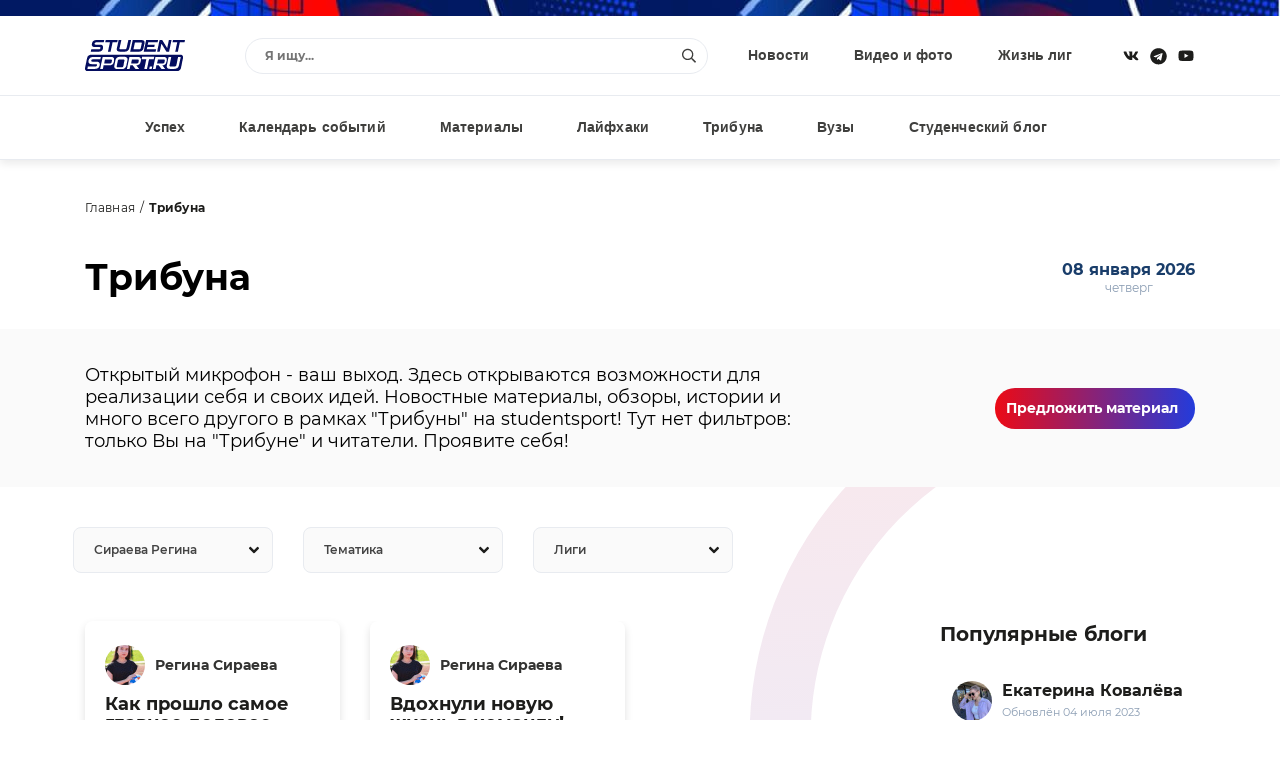

--- FILE ---
content_type: text/html; charset=windows-1251
request_url: https://www.studentsport.ru/tribune/author-54/
body_size: 10194
content:
<!DOCTYPE html>
<html lang="ru">
<head>
<title>Трибуна</title>
<meta http-equiv="x-ua-compatible" content="ie=edge">
<meta name="viewport" content="width=device-width, initial-scale=1">
<link type="image/x-icon" rel="shortcut icon" href="https://www.studentsport.ru/favicon.ico">
<link href="https://fonts.googleapis.com/css?family=Roboto:100,100i,300,300i,400,400i,500,500i,700,700i,900,900i" rel="stylesheet"><meta http-equiv="Content-Type" content="text/html; charset=windows-1251" />
<script type="text/javascript" data-skip-moving="true">(function(w, d, n) {var cl = "bx-core";var ht = d.documentElement;var htc = ht ? ht.className : undefined;if (htc === undefined || htc.indexOf(cl) !== -1){return;}var ua = n.userAgent;if (/(iPad;)|(iPhone;)/i.test(ua)){cl += " bx-ios";}else if (/Android/i.test(ua)){cl += " bx-android";}cl += (/(ipad|iphone|android|mobile|touch)/i.test(ua) ? " bx-touch" : " bx-no-touch");cl += w.devicePixelRatio && w.devicePixelRatio >= 2? " bx-retina": " bx-no-retina";var ieVersion = -1;if (/AppleWebKit/.test(ua)){cl += " bx-chrome";}else if ((ieVersion = getIeVersion()) > 0){cl += " bx-ie bx-ie" + ieVersion;if (ieVersion > 7 && ieVersion < 10 && !isDoctype()){cl += " bx-quirks";}}else if (/Opera/.test(ua)){cl += " bx-opera";}else if (/Gecko/.test(ua)){cl += " bx-firefox";}if (/Macintosh/i.test(ua)){cl += " bx-mac";}ht.className = htc ? htc + " " + cl : cl;function isDoctype(){if (d.compatMode){return d.compatMode == "CSS1Compat";}return d.documentElement && d.documentElement.clientHeight;}function getIeVersion(){if (/Opera/i.test(ua) || /Webkit/i.test(ua) || /Firefox/i.test(ua) || /Chrome/i.test(ua)){return -1;}var rv = -1;if (!!(w.MSStream) && !(w.ActiveXObject) && ("ActiveXObject" in w)){rv = 11;}else if (!!d.documentMode && d.documentMode >= 10){rv = 10;}else if (!!d.documentMode && d.documentMode >= 9){rv = 9;}else if (d.attachEvent && !/Opera/.test(ua)){rv = 8;}if (rv == -1 || rv == 8){var re;if (n.appName == "Microsoft Internet Explorer"){re = new RegExp("MSIE ([0-9]+[\.0-9]*)");if (re.exec(ua) != null){rv = parseFloat(RegExp.$1);}}else if (n.appName == "Netscape"){rv = 11;re = new RegExp("Trident/.*rv:([0-9]+[\.0-9]*)");if (re.exec(ua) != null){rv = parseFloat(RegExp.$1);}}}return rv;}})(window, document, navigator);</script>


<link href="/bitrix/cache/css/s1/v1.0/template_1fbc66815f0933dbbbb5683b42d6d2d7/template_1fbc66815f0933dbbbb5683b42d6d2d7_v1.css?17489559311692549" type="text/css"  data-template-style="true" rel="stylesheet" />







<noscript><img src="https://vk.com/rtrg?p=VK-RTRG-1218959-1hmgL" style="position:fixed; left:-999px;" alt=""/></noscript></head>
<body>
		<div class="notice"></div>
	<div class="page page-inside">
		<div class="page__wrap">				
			<header class="header ">
				<div class="container">
					<div class="header__row">
						<div class="header__social">
							<a class="header__social--item" target="_blank" href="https://vk.com/studentsport">
								<svg class="ico-svg" viewBox="0 0 18 18" xmlns="http://www.w3.org/2000/svg">
									<use xlink:href="/bitrix/templates/v1.0/img/sprite_icons.svg#icon__vk" xmlns:xlink="http://www.w3.org/1999/xlink"></use>
								</svg>
							</a>
							<a class="header__social--item" target="_blank" href="https://t.me/studentsport_ru">
								<svg class="ico-svg" viewBox="0 0 14 15" xmlns="http://www.w3.org/2000/svg">
									<path d="M7 0.96875C3.25391 0.96875 0.21875 4.00391 0.21875 7.75C0.21875 11.4961 3.25391 14.5312 7 14.5312C10.7461 14.5312 13.7812 11.4961 13.7812 7.75C13.7812 4.00391 10.7461 0.96875 7 0.96875ZM10.3086 5.61719L9.21484 10.8672C9.13281 11.25 8.91406 11.332 8.58594 11.168L6.89062 9.91016L6.07031 10.7031C5.98828 10.7852 5.90625 10.8672 5.74219 10.8672L5.85156 9.14453L8.99609 6.30078C9.13281 6.19141 8.96875 6.10938 8.77734 6.21875L4.89453 8.67969L3.22656 8.16016C2.87109 8.05078 2.87109 7.77734 3.30859 7.61328L9.84375 5.09766C10.1445 4.98828 10.418 5.17969 10.3086 5.61719Z"/>
								</svg>
							</a>
														<a class="header__social--item" target="_blank" href="https://www.youtube.com/user/StudentSport/">
								<svg class="ico-svg" viewBox="0 0 18 18" xmlns="http://www.w3.org/2000/svg">
									<use xlink:href="/bitrix/templates/v1.0/img/sprite_icons.svg#icon__youtube" xmlns:xlink="http://www.w3.org/1999/xlink"></use>
								</svg>
							</a>
						</div>
						<a class="header__logo" href="/"><img src="/bitrix/templates/v1.0/img/logo_color.svg" class="img-fluid" alt="" /></a>
						<div class="header__content">
							<div class="header__search">
								<div class="pretty-search pretty-search--desktop">
									<div class="pretty-search__header">
										<button class="pretty-search__button pretty-search__button--back">
											<i>
												<svg class="ico-svg" viewBox="0 0 18 18" xmlns="http://www.w3.org/2000/svg">
													<use xlink:href="/bitrix/templates/v1.0/img/sprite_icons.svg#chevron-left" xmlns:xlink="http://www.w3.org/1999/xlink"></use>
												</svg>
											</i>
										</button>
										<button class="pretty-search__button pretty-search__button--close pretty-search-toggle">
											<i>
												<svg class="ico-svg" viewBox="0 0 18 18" xmlns="http://www.w3.org/2000/svg">
													<use xlink:href="/bitrix/templates/v1.0/img/sprite_icons.svg#icon__close" xmlns:xlink="http://www.w3.org/1999/xlink"></use>
												</svg>
											</i>
										</button>
									</div>
									<div class="pretty-search__field ">
										<div class="pretty-search__field--wrap">
											<form action="/search/" method="get">
												<input type="text" name="q" class="searchtxt pretty-search__field--input" placeholder="Я ищу..." autocomplete="off" />
												<button type="submit" class="pretty-search__field--loop">
													<svg class="ico-svg" viewBox="0 0 18 18" xmlns="http://www.w3.org/2000/svg">
														<use xlink:href="/bitrix/templates/v1.0/img/sprite_icons.svg#icon__search" xmlns:xlink="http://www.w3.org/1999/xlink"></use>
													</svg>
												</button>
											</form>
										</div>
									</div>
									<div class="searchresult pretty-search__result"></div>
								</div><!-- /.pretty-search -->
							</div>
							<ul class="header__nav"><li><a href="/news/">Новости</a></li><li><a href="/media/">Видео и фото</a></li><li><a href="/leagues/">Жизнь лиг</a></li></ul>						</div>
						<div class="header__mobile">
							<a href="#" class="header__mobile--search pretty-search-toggle">
								<svg class="ico-svg" viewBox="0 0 18 18" xmlns="http://www.w3.org/2000/svg">
									<use xlink:href="/bitrix/templates/v1.0/img/sprite_icons.svg#icon__search" xmlns:xlink="http://www.w3.org/1999/xlink"></use>
								</svg>
							</a>
							<a href="#" class="header__mobile--toggle nav-toggle">
								<svg class="ico-svg" viewBox="0 0 18 18" xmlns="http://www.w3.org/2000/svg">
									<use xlink:href="/bitrix/templates/v1.0/img/sprite_icons.svg#icon__menu" xmlns:xlink="http://www.w3.org/1999/xlink"></use>
								</svg>
							</a>
						</div>
					</div>
				</div>
			</header>			
			<nav class="nav">
				<div class="container">
					<div class="nav__row">
						<ul class="nav__menu"><li><a href="/luck/">Успех</a></li><li><a href="/events/">Календарь событий</a></li><li><a href="/materials/">Материалы</a></li><li><a href="/lifehacks/">Лайфхаки</a></li><li><a href="/tribune/">Трибуна</a></li><li><a href="/universities/">Вузы</a></li><li><a href="/studblog/">Студенческий блог</a></li></ul>						<a href="#" class="profileenter">Авторизация</a><div class="hide">
		<div class="modal modal-sm" id="enter">
			<div class="modal__form">
				<div class="modal__header text-center">Вход</div>
				<div class="form-group">
					<input type="text" class="email field" name="" placeholder="Введите e-mail">
				</div>
				<div class="form-group">
					<input type="password" class="enterpassword field" name="" placeholder="Введите пароль">
				</div>
				<button class="send btn-color">
					<span>Вход</span>
				</button>
			</div>
			<div class="modal__text">Авторизуясь, вы соглашаетесь <a href="/terms/">с правилами пользования сайтом </a> и даёте <a href="/privacy-policy/">согласие на обработку персональных данных.</a></div>
			<div class="modal__divider">или</div>
			<div class="modal__social" id="uLogin_c16e3a0f" data-uloginid="c16e3a0f" data-ulogin="display=buttons;optional=first_name,last_name,nickname,photo,photo_big;callback=callbackUlogin">
				<span data-uloginbutton="odnoklassniki" class="modal__social--item">
					<img src="/bitrix/templates/v1.0/img/auth__social_icon_01.svg" class="img-fluid" alt="">
				</span>
				<span data-uloginbutton="twitter" class="modal__social--item">
					<img src="/bitrix/templates/v1.0/img/auth__social_icon_02.svg" class="img-fluid" alt="">
				</span>
				<span data-uloginbutton="facebook" class="modal__social--item">
					<img src="/bitrix/templates/v1.0/img/auth__social_icon_03.svg" class="img-fluid" alt="">
				</span>
				<span data-uloginbutton="vkontakte" class="modal__social--item">
					<img src="/bitrix/templates/v1.0/img/auth__social_icon_04.svg" class="img-fluid" alt="">
				</span>
			</div>
			<div class="modal__links">
				<a class="profilerecovery" href="#">Не помню пароль</a>
				<a class="profilereg" href="#">Создать аккаунт</a>
			</div>
		</div>
		<div class="modal modal-sm" id="reg">
			<div class="modal__form">
				<div class="modal__header text-center">Регистрация</div>
				<div class="form-group">
					<input type="text" class="name field" name="" placeholder="Введите имя">
				</div>
				<div class="form-group">
					<input type="text" class="last_name field" name="" placeholder="Введите фамилию">
				</div>
				<div class="form-group">
					<input type="text" class="email field" name="" placeholder="Введите e-mail">
				</div>
				<div class="form-group">
					<input type="password" class="regpassword field" name="" placeholder="Введите пароль">
				</div>
				<div class="form-group">
					<input type="password" class="regpassword_confirm field" name="" placeholder="Повторите пароль">
				</div>
				<button class="send btn-color">
					<span>Регистрация</span>
				</button>
			</div>
			<div class="modal__text">Регистрируясь, вы соглашаетесь <a href="/terms/">с правилами пользования сайтом </a> и даёте <a href="/privacy-policy/">согласие на обработку персональных данных.</a></div>
			<div class="modal__divider">или</div>
			<div class="modal__social" id="uLogin_371228b9" data-uloginid="371228b9" data-ulogin="display=buttons;optional=first_name,last_name,nickname,photo,photo_big;callback=callbackUlogin">
				<span data-uloginbutton="odnoklassniki" class="modal__social--item">
					<img src="/bitrix/templates/v1.0/img/auth__social_icon_01.svg" class="img-fluid" alt="">
				</span>
				<span data-uloginbutton="twitter" class="modal__social--item">
					<img src="/bitrix/templates/v1.0/img/auth__social_icon_02.svg" class="img-fluid" alt="">
				</span>
				<span data-uloginbutton="facebook" class="modal__social--item">
					<img src="/bitrix/templates/v1.0/img/auth__social_icon_03.svg" class="img-fluid" alt="">
				</span>
				<span data-uloginbutton="vkontakte" class="modal__social--item">
					<img src="/bitrix/templates/v1.0/img/auth__social_icon_04.svg" class="img-fluid" alt="">
				</span>
			</div>
			<div class="modal__links modal__links--center">
				<a class="profileenter" href="#">У меня есть аккаунт</a>
			</div>
		</div>
		<div class="modal modal-sm" id="confirm">
			<div class="modal__header text-center">Подтверждение регистрации</div>
			<div class="modal__info">На ваш e-mail отправлено письмо с ссылкой, перейдите по ссылке для завершения регистрации.</div>
		</div>
		
		<div class="modal modal-sm" id="recovery">
			<div class="modal__form">
				<div class="modal__header text-center">Восстановление пароля</div>
				<div class="form-group">
					<input type="text" class="email field" name="" placeholder="Введите e-mail">
				</div>
				<button class="send btn-color">
					<span>Восстановить</span>
				</button>
			</div>
			<div class="modal__links modal__links--center">
				<a class="profileenter" href="#">Войти</a>
			</div>
		</div>
		
		<div class="modal modal-sm" id="recovery_confirm">
			<div class="modal__form">
				<div class="modal__header text-center">Восстановление пароля</div>
				<div class="modal__info">На ваш e-mail отправлено письмо с кодом подтверждения смены пароля.</div>
				<input type="hidden" class="email" value="" />
				<div class="form-group">					
					<input type="text" class="code field" name="" placeholder="Введите код">
				</div>
				<div class="form-group">
					<input type="password" class="recpassword field" name="" placeholder="Введите пароль">
				</div>
				<div class="form-group">
					<input type="password" class="recpassword_confirm field" name="" placeholder="Повторите пароль">
				</div>
				<button class="send btn-color">
					<span>Восстановить</span>
				</button>
			</div>
		</div>
	</div>					</div>
				</div>
			</nav>    
			<nav class="nav-mobile">
				<a href="#" class="nav-mobile__close nav-toggle">
					<svg class="ico-svg" viewBox="0 0 18 18" xmlns="http://www.w3.org/2000/svg">
						<use xlink:href="/bitrix/templates/v1.0/img/sprite_icons.svg#icon__close" xmlns:xlink="http://www.w3.org/1999/xlink"></use>
					</svg>
				</a>
				<div class="nav-mobile__auth">
		<a class="nav-mobile__auth--button profilereg" href="#">
			<i>
				<svg class="ico-svg" viewBox="0 0 640 512" xmlns="http://www.w3.org/2000/svg">
					<use xlink:href="/bitrix/templates/v1.0/img/sprite_icons.svg#user-plus" xmlns:xlink="http://www.w3.org/1999/xlink"></use>
				</svg>
			</i>
		</a>
		<a class="nav-mobile__auth--button profileenter" href="#">
			<i>
				<svg class="ico-svg" viewBox="0 0 512 512" xmlns="http://www.w3.org/2000/svg">
					<use xlink:href="/bitrix/templates/v1.0/img/sprite_icons.svg#sign-in-alt" xmlns:xlink="http://www.w3.org/1999/xlink"></use>
				</svg>
			</i>
		</a>
	</div>				<div class="nav-mobile__search">
					<div class="search">
						<form class="form" action="/search/" method="get">
							<input type="text" class="search__input" name="q" placeholder="Я ищу...">
							<button type="submit" class="search__button">
								<svg class="ico-svg" viewBox="0 0 18 18" xmlns="http://www.w3.org/2000/svg">
									<use xlink:href="/bitrix/templates/v1.0/img/sprite_icons.svg#icon__search" xmlns:xlink="http://www.w3.org/1999/xlink"></use>
								</svg>
							</button>
						</form>
					</div>
				</div>
				<ul class="nav-mobile__menu"><li><a href="/news/"><span>Новости</span></a></li><li><a href="/media/"><span>Видео и фото</span></a></li><li><a href="/leagues/"><span>Жизнь лиг</span></a></li><li><a href="/luck/"><span>Успех</span></a></li><li><a href="/events/"><span>Календарь событий</span></a></li><li><a href="/materials/"><span>Материалы</span></a></li><li><a href="/lifehacks/"><span>Лайфхаки</span></a></li><li><a href="/tribune/"><span>Трибуна</span></a></li><li><a href="/universities/"><span>Вузы</span></a></li><li><a href="/studblog/"><span>Студенческий блог</span></a></li></ul>				<div class="nav-mobile__social">
					<a class="header__social--item" href="https://vk.com/studentsport" target="_blank">
						<svg class="ico-svg" viewBox="0 0 18 18" xmlns="http://www.w3.org/2000/svg">
							<use xlink:href="/bitrix/templates/v1.0/img/sprite_icons.svg#icon__vk" xmlns:xlink="http://www.w3.org/1999/xlink"></use>
						</svg>
					</a>
					<a class="header__social--item" target="_blank" href="https://t.me/studentsport_ru">
						<svg class="ico-svg" viewBox="0 0 14 15" xmlns="http://www.w3.org/2000/svg">
							<path d="M7 0.96875C3.25391 0.96875 0.21875 4.00391 0.21875 7.75C0.21875 11.4961 3.25391 14.5312 7 14.5312C10.7461 14.5312 13.7812 11.4961 13.7812 7.75C13.7812 4.00391 10.7461 0.96875 7 0.96875ZM10.3086 5.61719L9.21484 10.8672C9.13281 11.25 8.91406 11.332 8.58594 11.168L6.89062 9.91016L6.07031 10.7031C5.98828 10.7852 5.90625 10.8672 5.74219 10.8672L5.85156 9.14453L8.99609 6.30078C9.13281 6.19141 8.96875 6.10938 8.77734 6.21875L4.89453 8.67969L3.22656 8.16016C2.87109 8.05078 2.87109 7.77734 3.30859 7.61328L9.84375 5.09766C10.1445 4.98828 10.418 5.17969 10.3086 5.61719Z"/>
						</svg>
					</a>
										<a class="header__social--item" href="https://www.youtube.com/user/StudentSport/" target="_blank">
						<svg class="ico-svg" viewBox="0 0 18 18" xmlns="http://www.w3.org/2000/svg">
							<use xlink:href="/bitrix/templates/v1.0/img/sprite_icons.svg#icon__youtube" xmlns:xlink="http://www.w3.org/1999/xlink"></use>
						</svg>
					</a>
				</div>
			</nav>
			
			<div class="search-mobile">
				<div class="pretty-search pretty-search--mobile">
					<div class="pretty-search__header">
						<button class="pretty-search__button pretty-search__button--back">
							<i>
								<svg class="ico-svg" viewBox="0 0 18 18" xmlns="http://www.w3.org/2000/svg">
									<use xlink:href="/bitrix/templates/v1.0/img/sprite_icons.svg#chevron-left" xmlns:xlink="http://www.w3.org/1999/xlink"></use>
								</svg>
							</i>
						</button>
						<button class="pretty-search__button pretty-search__button--close pretty-search-toggle">
							<i>
								<svg class="ico-svg" viewBox="0 0 18 18" xmlns="http://www.w3.org/2000/svg">
									<use xlink:href="/bitrix/templates/v1.0/img/sprite_icons.svg#icon__close" xmlns:xlink="http://www.w3.org/1999/xlink"></use>
								</svg>
							</i>
						</button>
					</div>
					<div class="pretty-search__field">
						<div class="pretty-search__field--wrap">
							<form action="/search/" method="get">
								<input type="text" name="q" class="msearchtxt pretty-search__field--input" />
								<div class="pretty-search__field--loop">
									<svg class="ico-svg" viewBox="0 0 18 18" xmlns="http://www.w3.org/2000/svg">
										<use xlink:href="/bitrix/templates/v1.0/img/sprite_icons.svg#icon__search" xmlns:xlink="http://www.w3.org/1999/xlink"></use>
									</svg>
								</div>
							</form>
						</div>
					</div><!-- /.pretty-search__field -->
					<div class="msearchresult pretty-search__result"></div>
				</div>
			</div>

			
			<div class="main main-tribune">
	<div class="main-tribune__pattern"></div>
	<div class="container">
		<ul class="breadcrumb">
			<li><a href="/">Главная</a></li>
			<li><strong>Трибуна</strong></li>
		</ul>
		<div class="tribune-heading">
			<h1 class="tribune-heading__title">Трибуна</h1>
			<div class="tribune-heading__date">
				<strong>08 января 2026</strong>
				<span>четверг</span>
			</div>
		</div>
		<div class="tribune-text">
			<div class="tribune-text__content">
Открытый микрофон - ваш выход. Здесь открываются возможности для реализации себя и своих идей. Новостные материалы, обзоры, истории и много всего другого в рамках "Трибуны" на studentsport! Тут нет фильтров: только Вы на "Трибуне" и читатели. Проявите себя!

</div>
			<div class="tribune-text__button">
				<a href="/tribune/add/" class="btn-color"><span>Предложить материал</span></a>
			</div>
		</div>	
		<div class="filter tribune-filter">
			<div class="filter__row"><div class="filter__item">
						<select class="select author_id">
							<option value="">Автор</option><option  value="4">Дзвоник Вероника</option><option  value="6">Крюков Сергей</option><option  value="23">Радченко Кристина</option><option  value="30">Боброва Кристина</option><option  value="32">Фроловская Екатерина</option><option  value="34">Хасенова Регина</option><option  value="48">Бекетова Ольга</option><option  value="50">Бояринцева Дарья</option><option  value="51">Токмакова Анастасия</option><option selected value="54">Сираева Регина</option><option  value="99">Акимова Карина</option><option  value="313">Попова Екатерина</option><option  value="412">Никонова Екатерина</option><option  value="465">Калинина Екатерина</option><option  value="468">Романченкова Полина</option><option  value="469">Беспалова Наталья</option><option  value="474">Мирный Илья</option><option  value="475">Провоторов Николай</option><option  value="476">Ковалёва Екатерина</option></select>
					</div><div class="filter__item">
						<select class="select topic_id">
							<option value="">Тематика</option><option value="4">Баскетбол</option><option value="10">Волейбол</option><option value="16">Гребля</option><option value="1">Здоровье</option><option value="2">Интервью</option><option value="7">Истории</option><option value="3">Футбол</option><option value="17">Хоккей</option></select>
					</div><div class="filter__item">
						<select class="select league_id">
							<option value="">Лиги</option><option value="3">АСБ</option><option value="1">НСФЛ</option><option value="7">СГЛ</option></select>
					</div></div>
		</div>		<div class="row">
			<div class="col col-xs-12 col-lg-9 col-gutter-lr">
				<div class="tribune-list"><div class="tiles" data-page="1" data-pages="1"><div class="tiles__item">
				<a href="/tribune/kak-proshlo-samoe-glavnoe-delovoe-sobytie-v-sfere--7927/" class="post"><div class="post__author">
							<div class="post__author--media">
								<div class="post__author--image">
									<img src="/upload/resize/tribune-list-author/e86/e863e2afd3676723257639101b0b0daa.jpg" class="img-fluid" alt="" />
								</div>
							</div>
							<div class="post__author--text">
								<div class="post__author--name">Регина Сираева</div>
							</div>
						</div><div class="post__title">Как прошло самое главное деловое событие в сфере студенческого спорта?</div><div class="post__image">
							<div class="post__image--wrap">
								<img src="/upload/resize/tribune-list-photo/030/03006c99e2b37bd0e32719c5abfb13c0-kak-proshlo-samoe-glavnoe-delovoe-sobytie-v-sfere-.jpg" class="img-fluid" alt="" />
							</div>
						</div><div class="post__text">В первые дни зимы Университет ИТМО открыл свои двери для всех, кто неравнодушен к студенческому спорту.</div><div class="post__date">07 декабря 2022</div></a>
			</div><div class="tiles__item">
				<a href="/tribune/kto-kuda-a-ya-na-greblyu-7692/" class="post"><div class="post__author">
							<div class="post__author--media">
								<div class="post__author--image">
									<img src="/upload/resize/tribune-list-author/e86/e863e2afd3676723257639101b0b0daa.jpg" class="img-fluid" alt="" />
								</div>
							</div>
							<div class="post__author--text">
								<div class="post__author--name">Регина Сираева</div>
							</div>
						</div><div class="post__title">Кто куда, а я на греблю!</div><div class="post__image">
							<div class="post__image--wrap">
								<img src="/upload/resize/tribune-list-photo/acc/acccdf9cae2e757ef5b0ded334e5160b-kto-kuda-a-ya-na-greblyu.jpg" class="img-fluid" alt="" />
							</div>
						</div><div class="post__text">Сборная Морского технического университета за последние несколько лет успела подняться в рейтинге и заявить о себе, как о сильном сопернике, которого не стоит недооценивать.</div><div class="post__date">21 октября 2022</div></a>
			</div><div class="tiles__item">
				<a href="/tribune/vdokhnuli-novuyu-zhizn-v-komandu-7573/" class="post"><div class="post__author">
							<div class="post__author--media">
								<div class="post__author--image">
									<img src="/upload/resize/tribune-list-author/e86/e863e2afd3676723257639101b0b0daa.jpg" class="img-fluid" alt="" />
								</div>
							</div>
							<div class="post__author--text">
								<div class="post__author--name">Регина Сираева</div>
							</div>
						</div><div class="post__title">Вдохнули новую жизнь в команду!</div><div class="post__image">
							<div class="post__image--wrap">
								<img src="/upload/resize/tribune-list-photo/2ba/2ba00699b37da7a8eae05291702b7c90-vdokhnuli-novuyu-zhizn-v-komandu.jpg" class="img-fluid" alt="" />
							</div>
						</div><div class="post__text">Мини-футбол, как и обычный футбол давно уже вошел в нашу жизнь. Кто-то играет, кто-то болеет за своих «любимчиков» на трибунах или сидя дома.</div><div class="post__date">04 октября 2022</div></a>
			</div></div></div>			</div>
			<div class="col col-xs-12 col-lg-3 col-gutter-lr">
				<div class="row">
					<div class="col col-xs-12 col-sm-6 col-lg-12 col-gutter-lr">
						<div class="popular">
		<div class="popular__header">Популярные блоги</div><a href="/tribune/author-476/" class="popular__blog">
			   <div class="popular__blog--image">
				   <img src="/upload/resize/tribune-list-author/3ff/3ff7e7dc54c570eb99aa798c9d06fa14.jpg" class="img-fluid" alt="" />
			   </div>
			   <div class="popular__blog--content">
				   <div class="popular__blog--name">Екатерина Ковалёва</div><div class="popular__blog--update">Обновлён 04 июля 2023</div></div>
			</a><a href="/tribune/author-475/" class="popular__blog">
			   <div class="popular__blog--image">
				   <img src="/upload/resize/tribune-list-author/6dd/6dd49667fb4b23fa406c480e36d220aa.jpg" class="img-fluid" alt="" />
			   </div>
			   <div class="popular__blog--content">
				   <div class="popular__blog--name">Николай Провоторов</div><div class="popular__blog--update">Обновлён 28 июня 2023</div></div>
			</a><a href="/tribune/author-474/" class="popular__blog">
			   <div class="popular__blog--image">
				   <img src="/upload/resize/tribune-list-author/796/796c16a4ea1df5479891e480764de2f0.jpg" class="img-fluid" alt="" />
			   </div>
			   <div class="popular__blog--content">
				   <div class="popular__blog--name">Илья Мирный</div><div class="popular__blog--update">Обновлён 26 июня 2023</div></div>
			</a><a href="/tribune/author-468/" class="popular__blog">
			   <div class="popular__blog--image">
				   <img src="/upload/resize/tribune-list-author/08a/08a291abb4ffec29d132d16e51100694.jpg" class="img-fluid" alt="" />
			   </div>
			   <div class="popular__blog--content">
				   <div class="popular__blog--name">Полина Романченкова</div><div class="popular__blog--update">Обновлён 23 июня 2023</div></div>
			</a><a href="/tribune/author-469/" class="popular__blog">
			   <div class="popular__blog--image">
				   <img src="/upload/resize/tribune-list-author/870/870069ab75042fa0a4e4bda2dff44c6e.jpg" class="img-fluid" alt="" />
			   </div>
			   <div class="popular__blog--content">
				   <div class="popular__blog--name">Наталья Беспалова</div><div class="popular__blog--update">Обновлён 23 июня 2023</div></div>
			</a></div>					</div>
					<div class="col col-xs-12 col-sm-6 col-lg-12 col-gutter-lr">
						<div class="side-bnr">
		<a target="_blank" href="https://t.me/studentsport_ru"><img src="/upload/photo/33b/33b517b05da605c37a33cae7f9f98ddd.jpg" class="img-fluid" alt="" /></a>
	</div>					</div>
				</div>
			</div>
		</div>
	</div>
</div>
						<footer class="footer">
				<div class="container">
					<div class="footer__wrap">

						<div class="footer__info">
							<a href="/" class="footer__info--logo">
								<img src="/bitrix/templates/v1.0/img/footer__logo.svg" class="img-fluid" alt="">
							</a>
							<div class="footer__info--copy">© Studentsport.ru 2011–2026.</div>
							<div class="footer__info--text">Сетевое СМИ о студенческом спорте. Свидетельство о № ФС 77-70145 от 16 июня 2017 г.</div>
						</div>

						<div class="footer__subscribe">
							<div class="footer__subscribe--title">Оставайтесь в курсе событий</div>
							<div class="footer__subscribe--main">
								<div class="footer__subscribe--form">
									<input class="footer__subscribe--input" name="suscribe" placeholder="Введите эл. почту" value="">
									<button type="button" class="btn-color">
										<span>Подписаться</span>
										<i>
											<svg class="ico-svg" viewBox="0 0 14 15" xmlns="http://www.w3.org/2000/svg">
												<use xlink:href="/bitrix/templates/v1.0/img/sprite_icons.svg#icon__arrow_right" xmlns:xlink="http://www.w3.org/1999/xlink"></use>
											</svg>
										</i>
									</button>
								</div>
							</div>
							<div class="footer__subscribe--text">Соглашаюсь с <a href="#">политикой конфиденциальности</a></div>
						</div>

						<div class="footer__nav">
							<ul class="footer__nav--primary">
								<li><a href="/terms/">Условия использования сайта</a></li>
								<li><a href="/about/">О проекте</a></li>
								<li><a href="/ad/">Реклама</a></li>
								<li><a href="/jobs/">Вакансии</a></li>
								<li><a href="#">Контакты</a></li>
							</ul>
							<ul class="footer__nav--second">
								<li><a href="/news/">Новости</a></li>
								<li><a href="/media/">Видео и фото</a></li>
								<li><a href="/events/">Календарь событий</a></li>
								<li><a href="/table/">Турнирная таблица</a></li>
								<li><a href="/leagues/">Жизнь лиг</a></li>
							</ul>
							<ul class="footer__nav--third">
								<li><a href="/luck/">Успех</a></li>
																<li><a href="/tribune/">Трибуна</a></li>
															</ul>
						</div>

						<div class="footer__contact">
							<ul class="footer__contact--emails">
								<li><a href="mailto:press@studentsport.ru">press@studentsport.ru</a></li>
								<li><a href="mailto:projects@studentsport.ru">projects@studentsport.ru</a> — для предложений</li>
							</ul>
							<div class="footer__contact--social">
								<a class="footer__contact--social-item" href="https://vk.com/studentsport" target="_blank">
									<svg class="ico-svg" viewBox="0 0 18 18" xmlns="http://www.w3.org/2000/svg">
										<use xlink:href="/bitrix/templates/v1.0/img/sprite_icons.svg#icon__vk" xmlns:xlink="http://www.w3.org/1999/xlink"></use>
									</svg>
								</a>
								<a class="footer__contact--social-item" href="https://t.me/studentsport_ru" target="_blank">
									<svg class="ico-svg" viewBox="0 0 14 15" xmlns="http://www.w3.org/2000/svg">
										<path d="M7 0.96875C3.25391 0.96875 0.21875 4.00391 0.21875 7.75C0.21875 11.4961 3.25391 14.5312 7 14.5312C10.7461 14.5312 13.7812 11.4961 13.7812 7.75C13.7812 4.00391 10.7461 0.96875 7 0.96875ZM10.3086 5.61719L9.21484 10.8672C9.13281 11.25 8.91406 11.332 8.58594 11.168L6.89062 9.91016L6.07031 10.7031C5.98828 10.7852 5.90625 10.8672 5.74219 10.8672L5.85156 9.14453L8.99609 6.30078C9.13281 6.19141 8.96875 6.10938 8.77734 6.21875L4.89453 8.67969L3.22656 8.16016C2.87109 8.05078 2.87109 7.77734 3.30859 7.61328L9.84375 5.09766C10.1445 4.98828 10.418 5.17969 10.3086 5.61719Z"/>
									</svg>
								</a>
																<a class="footer__contact--social-item" href="https://www.youtube.com/user/StudentSport/" target="_blank">
									<svg class="ico-svg" viewBox="0 0 18 18" xmlns="http://www.w3.org/2000/svg">
										<use xlink:href="/bitrix/templates/v1.0/img/sprite_icons.svg#icon__youtube" xmlns:xlink="http://www.w3.org/1999/xlink"></use>
									</svg>
								</a>
							</div>
						</div>
					</div>
				</div>
			</footer>
			</div>
	</div>
	
		
	
	<!-- Global site tag (gtag.js) - Google Analytics -->
		<script type="text/javascript">if(!window.BX)window.BX={};if(!window.BX.message)window.BX.message=function(mess){if(typeof mess==='object'){for(let i in mess) {BX.message[i]=mess[i];} return true;}};</script>
<script type="text/javascript">(window.BX||top.BX).message({'JS_CORE_LOADING':'Загрузка...','JS_CORE_NO_DATA':'- Нет данных -','JS_CORE_WINDOW_CLOSE':'Закрыть','JS_CORE_WINDOW_EXPAND':'Развернуть','JS_CORE_WINDOW_NARROW':'Свернуть в окно','JS_CORE_WINDOW_SAVE':'Сохранить','JS_CORE_WINDOW_CANCEL':'Отменить','JS_CORE_WINDOW_CONTINUE':'Продолжить','JS_CORE_H':'ч','JS_CORE_M':'м','JS_CORE_S':'с','JSADM_AI_HIDE_EXTRA':'Скрыть лишние','JSADM_AI_ALL_NOTIF':'Показать все','JSADM_AUTH_REQ':'Требуется авторизация!','JS_CORE_WINDOW_AUTH':'Войти','JS_CORE_IMAGE_FULL':'Полный размер'});</script><script type="text/javascript" src="/bitrix/js/main/core/core.js?1661947238478527"></script><script>BX.setJSList(['/bitrix/js/main/core/core_ajax.js','/bitrix/js/main/core/core_promise.js','/bitrix/js/main/polyfill/promise/js/promise.js','/bitrix/js/main/loadext/loadext.js','/bitrix/js/main/loadext/extension.js','/bitrix/js/main/polyfill/promise/js/promise.js','/bitrix/js/main/polyfill/find/js/find.js','/bitrix/js/main/polyfill/includes/js/includes.js','/bitrix/js/main/polyfill/matches/js/matches.js','/bitrix/js/ui/polyfill/closest/js/closest.js','/bitrix/js/main/polyfill/fill/main.polyfill.fill.js','/bitrix/js/main/polyfill/find/js/find.js','/bitrix/js/main/polyfill/matches/js/matches.js','/bitrix/js/main/polyfill/core/dist/polyfill.bundle.js','/bitrix/js/main/core/core.js','/bitrix/js/main/polyfill/intersectionobserver/js/intersectionobserver.js','/bitrix/js/main/lazyload/dist/lazyload.bundle.js','/bitrix/js/main/polyfill/core/dist/polyfill.bundle.js','/bitrix/js/main/parambag/dist/parambag.bundle.js']);
BX.setCSSList(['/bitrix/js/main/lazyload/dist/lazyload.bundle.css','/bitrix/js/main/parambag/dist/parambag.bundle.css']);</script>
<script type="text/javascript">(window.BX||top.BX).message({'pull_server_enabled':'N','pull_config_timestamp':'0','pull_guest_mode':'N','pull_guest_user_id':'0'});(window.BX||top.BX).message({'PULL_OLD_REVISION':'Для продолжения корректной работы с сайтом необходимо перезагрузить страницу.'});</script>
<script type="text/javascript">(window.BX||top.BX).message({'LANGUAGE_ID':'ru','FORMAT_DATE':'DD.MM.YYYY','FORMAT_DATETIME':'DD.MM.YYYY HH:MI:SS','COOKIE_PREFIX':'BITRIX_SM','SERVER_TZ_OFFSET':'10800','UTF_MODE':'N','SITE_ID':'s1','SITE_DIR':'/','USER_ID':'','SERVER_TIME':'1767833130','USER_TZ_OFFSET':'0','USER_TZ_AUTO':'Y','bitrix_sessid':'1dc3de206887cd7b619a22c7691b8f8f'});</script><script type="text/javascript" src="/bitrix/js/pull/protobuf/protobuf.js?1661946682274055"></script>
<script type="text/javascript" src="/bitrix/js/pull/protobuf/model.js?166194668270928"></script>
<script type="text/javascript" src="/bitrix/js/rest/client/rest.client.js?166194674217414"></script>
<script type="text/javascript" src="/bitrix/js/pull/client/pull.client.js?166194692270481"></script>
<script type="text/javascript">BX.setCSSList(['/bitrix/templates/v1.0/css/libs.min.css','/bitrix/templates/v1.0/css/main.min.css','/bitrix/components/cherechukin/profile.header/templates/.default/style.css','/bitrix/templates/v1.0/styles.css']);</script>
<script type="text/javascript">
					(function () {
						"use strict";

						var counter = function ()
						{
							var cookie = (function (name) {
								var parts = ("; " + document.cookie).split("; " + name + "=");
								if (parts.length == 2) {
									try {return JSON.parse(decodeURIComponent(parts.pop().split(";").shift()));}
									catch (e) {}
								}
							})("BITRIX_CONVERSION_CONTEXT_s1");

							if (cookie && cookie.EXPIRE >= BX.message("SERVER_TIME"))
								return;

							var request = new XMLHttpRequest();
							request.open("POST", "/bitrix/tools/conversion/ajax_counter.php", true);
							request.setRequestHeader("Content-type", "application/x-www-form-urlencoded");
							request.send(
								"SITE_ID="+encodeURIComponent("s1")+
								"&sessid="+encodeURIComponent(BX.bitrix_sessid())+
								"&HTTP_REFERER="+encodeURIComponent(document.referrer)
							);
						};

						if (window.frameRequestStart === true)
							BX.addCustomEvent("onFrameDataReceived", counter);
						else
							BX.ready(counter);
					})();
				</script>
<script src="/bitrix/templates/v1.0/js/libs.min.js?1708012171" charset="UTF-8"></script>



<script type="text/javascript" src="/bitrix/templates/v1.0/js/main.js?169409528043761"></script>
<script type="text/javascript" src="/bitrix/templates/v1.0/js/homepage.js?164243860035"></script>
<script type="text/javascript" src="/bitrix/templates/v1.0/js/cherechukin.js?16473588432806"></script>
<script type="text/javascript" src="/bitrix/components/cherechukin/profile.header/templates/.default/script.js?16963386472946"></script>
<script type="text/javascript" src="/bitrix/components/cherechukin/tribune.list/templates/.default/script.js?16364602821390"></script>
<script type="text/javascript">var _ba = _ba || []; _ba.push(["aid", "7cfbe62e4d55ff6e2f93a23273853eef"]); _ba.push(["host", "www.studentsport.ru"]); (function() {var ba = document.createElement("script"); ba.type = "text/javascript"; ba.async = true;ba.src = (document.location.protocol == "https:" ? "https://" : "http://") + "bitrix.info/ba.js";var s = document.getElementsByTagName("script")[0];s.parentNode.insertBefore(ba, s);})();</script>
<script>new Image().src='https://studentsport.ru/bitrix/spread.php?s=QklUUklYX1NNX0dVRVNUX0lEATEwNTMzMjc1ATE3OTg5MzcxMzABLwEBAQJCSVRSSVhfU01fTEFTVF9WSVNJVAEwOC4wMS4yMDI2IDAzOjQ1OjMwATE3OTg5MzcxMzABLwEBAQI%3D&k=cbdd9d894de44dd273d65eaa85c8fa5d';
</script>


<script type="text/javascript">!function(){var t=document.createElement("script");t.type="text/javascript",t.async=!0,t.src='https://vk.com/js/api/openapi.js?169',t.onload=function(){VK.Retargeting.Init("VK-RTRG-1218959-1hmgL"),VK.Retargeting.Hit()},document.head.appendChild(t)}();</script><script async src="https://www.googletagmanager.com/gtag/js?id=G-R8XBKL2FHZ"></script>
<script>
	  window.dataLayer = window.dataLayer || [];
	  function gtag(){dataLayer.push(arguments);}
	  gtag('js', new Date());

	  gtag('config', 'G-R8XBKL2FHZ');
	</script>
</body>
</html>

--- FILE ---
content_type: image/svg+xml
request_url: https://www.studentsport.ru/bitrix/templates/v1.0/img/sprite_icons.svg
body_size: 11378
content:
<svg version="1.1" xmlns="http://www.w3.org/2000/svg" xmlns:xlink="http://www.w3.org/1999/xlink" x="0px" y="0px" viewBox="0 0 64 64">


    <symbol id="icon__vk" viewBox="0 0 18 18" xmlns="http://www.w3.org/2000/svg">
        <path d="M16.0273 4.97656C15.9727 5.25 15.7539 5.69661 15.3711 6.31641C15.0065 6.9362 14.6693 7.48307 14.3594 7.95703C14.0495 8.41276 13.8854 8.64974 13.8672 8.66797C13.7578 8.83203 13.7031 8.95052 13.7031 9.02344C13.7031 9.09635 13.7578 9.22396 13.8672 9.40625C13.8672 9.40625 13.9219 9.47005 14.0312 9.59766C14.1589 9.72526 14.3047 9.87109 14.4688 10.0352C14.6328 10.1992 14.8151 10.3906 15.0156 10.6094C15.2161 10.8281 15.3984 11.0469 15.5625 11.2656C15.7448 11.4661 15.8997 11.6758 16.0273 11.8945C16.1732 12.1133 16.2734 12.2956 16.3281 12.4414C16.4557 12.8971 16.2734 13.125 15.7812 13.125H14.168C14.0404 13.125 13.931 13.1068 13.8398 13.0703C13.7487 13.0339 13.6484 12.9701 13.5391 12.8789C13.4297 12.7878 13.3294 12.6875 13.2383 12.5781C13.1471 12.4688 13.0104 12.3138 12.8281 12.1133C12.6458 11.9128 12.4635 11.7214 12.2812 11.5391C11.5521 10.8464 11.0143 10.5 10.668 10.5C10.4492 10.5 10.3216 10.5638 10.2852 10.6914C10.2487 10.819 10.2305 11.1836 10.2305 11.7852C10.2487 12.0768 10.2578 12.3138 10.2578 12.4961C10.2578 12.7148 10.1849 12.8789 10.0391 12.9883C9.89323 13.0794 9.57422 13.125 9.08203 13.125C8.22526 13.125 7.35938 12.8698 6.48438 12.3594C5.60938 11.849 4.84375 11.1198 4.1875 10.1719C3.56771 9.33333 3.04818 8.50391 2.62891 7.68359C2.22786 6.84505 1.96354 6.20703 1.83594 5.76953C1.70833 5.33203 1.64453 5.02214 1.64453 4.83984C1.64453 4.52995 1.82682 4.375 2.19141 4.375H3.80469C4.00521 4.375 4.15104 4.42057 4.24219 4.51172C4.35156 4.60286 4.44271 4.76693 4.51562 5.00391C4.89844 6.11589 5.36328 7.10938 5.91016 7.98438C6.47526 8.85938 6.90365 9.29688 7.19531 9.29688C7.30469 9.29688 7.3776 9.26042 7.41406 9.1875C7.46875 9.09635 7.49609 8.93229 7.49609 8.69531V6.31641C7.47786 6.0612 7.43229 5.84245 7.35938 5.66016C7.28646 5.47786 7.21354 5.35026 7.14062 5.27734C7.06771 5.1862 6.99479 5.09505 6.92188 5.00391C6.86719 4.91276 6.83984 4.83073 6.83984 4.75781C6.83984 4.6849 6.85807 4.62109 6.89453 4.56641C6.93099 4.51172 6.97656 4.46615 7.03125 4.42969C7.10417 4.39323 7.17708 4.375 7.25 4.375H9.79297C10.0846 4.375 10.2305 4.57552 10.2305 4.97656V8.14844C10.2305 8.45833 10.3125 8.61328 10.4766 8.61328C10.6589 8.61328 10.9141 8.44922 11.2422 8.12109C11.5885 7.73828 11.9258 7.27344 12.2539 6.72656C12.582 6.17969 12.8281 5.72396 12.9922 5.35938L13.2383 4.83984C13.3659 4.52995 13.5938 4.375 13.9219 4.375H15.5352C15.9727 4.375 16.1367 4.57552 16.0273 4.97656Z"/>
    </symbol>

    <symbol id="icon__instargam" viewBox="0 0 18 18" xmlns="http://www.w3.org/2000/svg">
        <path d="M6.78516 6.53516C7.40495 5.91536 8.15234 5.60547 9.02734 5.60547C9.90234 5.60547 10.6406 5.91536 11.2422 6.53516C11.862 7.13672 12.1719 7.875 12.1719 8.75C12.1719 9.625 11.862 10.3724 11.2422 10.9922C10.6406 11.5938 9.90234 11.8945 9.02734 11.8945C8.15234 11.8945 7.40495 11.5938 6.78516 10.9922C6.18359 10.3724 5.88281 9.625 5.88281 8.75C5.88281 7.875 6.18359 7.13672 6.78516 6.53516ZM7.57812 10.1992C7.97917 10.6003 8.46224 10.8008 9.02734 10.8008C9.59245 10.8008 10.0755 10.6003 10.4766 10.1992C10.8776 9.79818 11.0781 9.3151 11.0781 8.75C11.0781 8.1849 10.8776 7.70182 10.4766 7.30078C10.0755 6.89974 9.59245 6.69922 9.02734 6.69922C8.46224 6.69922 7.97917 6.89974 7.57812 7.30078C7.17708 7.70182 6.97656 8.1849 6.97656 8.75C6.97656 9.3151 7.17708 9.79818 7.57812 10.1992ZM12.8008 4.97656C12.9466 5.10417 13.0195 5.26823 13.0195 5.46875C13.0195 5.66927 12.9466 5.84245 12.8008 5.98828C12.6732 6.13411 12.5091 6.20703 12.3086 6.20703C12.1081 6.20703 11.9349 6.13411 11.7891 5.98828C11.6432 5.84245 11.5703 5.66927 11.5703 5.46875C11.5703 5.26823 11.6432 5.10417 11.7891 4.97656C11.9349 4.83073 12.1081 4.75781 12.3086 4.75781C12.5091 4.75781 12.6732 4.83073 12.8008 4.97656ZM15.125 6.23438C15.1432 6.72656 15.1523 7.5651 15.1523 8.75C15.1523 9.9349 15.1432 10.7734 15.125 11.2656C15.0703 12.3776 14.7331 13.2435 14.1133 13.8633C13.5117 14.4648 12.6549 14.7839 11.543 14.8203C11.0508 14.8568 10.2122 14.875 9.02734 14.875C7.84245 14.875 7.00391 14.8568 6.51172 14.8203C5.39974 14.7656 4.54297 14.4375 3.94141 13.8359C3.70443 13.6172 3.51302 13.362 3.36719 13.0703C3.22135 12.7786 3.11198 12.4961 3.03906 12.2227C2.98438 11.9492 2.95703 11.6302 2.95703 11.2656C2.92057 10.7734 2.90234 9.9349 2.90234 8.75C2.90234 7.5651 2.92057 6.71745 2.95703 6.20703C3.01172 5.11328 3.33984 4.26562 3.94141 3.66406C4.54297 3.04427 5.39974 2.70703 6.51172 2.65234C7.00391 2.63411 7.84245 2.625 9.02734 2.625C10.2122 2.625 11.0508 2.63411 11.543 2.65234C12.6549 2.70703 13.5117 3.04427 14.1133 3.66406C14.7331 4.26562 15.0703 5.1224 15.125 6.23438ZM13.8125 12.3594C13.8672 12.2135 13.9128 12.0312 13.9492 11.8125C13.9857 11.5755 14.013 11.3021 14.0312 10.9922C14.0495 10.6641 14.0586 10.3997 14.0586 10.1992C14.0586 9.9987 14.0586 9.71615 14.0586 9.35156C14.0586 8.98698 14.0586 8.78646 14.0586 8.75C14.0586 8.69531 14.0586 8.49479 14.0586 8.14844C14.0586 7.78385 14.0586 7.5013 14.0586 7.30078C14.0586 7.10026 14.0495 6.84505 14.0312 6.53516C14.013 6.20703 13.9857 5.93359 13.9492 5.71484C13.9128 5.47786 13.8672 5.28646 13.8125 5.14062C13.5938 4.57552 13.2018 4.18359 12.6367 3.96484C12.4909 3.91016 12.2995 3.86458 12.0625 3.82812C11.8438 3.79167 11.5703 3.76432 11.2422 3.74609C10.9323 3.72786 10.6771 3.71875 10.4766 3.71875C10.2943 3.71875 10.0117 3.71875 9.62891 3.71875C9.26432 3.71875 9.0638 3.71875 9.02734 3.71875C8.99089 3.71875 8.79036 3.71875 8.42578 3.71875C8.0612 3.71875 7.77865 3.71875 7.57812 3.71875C7.3776 3.71875 7.11328 3.72786 6.78516 3.74609C6.47526 3.76432 6.20182 3.79167 5.96484 3.82812C5.74609 3.86458 5.5638 3.91016 5.41797 3.96484C4.85286 4.18359 4.46094 4.57552 4.24219 5.14062C4.1875 5.28646 4.14193 5.47786 4.10547 5.71484C4.06901 5.93359 4.04167 6.20703 4.02344 6.53516C4.00521 6.84505 3.99609 7.10026 3.99609 7.30078C3.99609 7.48307 3.99609 7.76562 3.99609 8.14844C3.99609 8.51302 3.99609 8.71354 3.99609 8.75C3.99609 8.82292 3.99609 8.99609 3.99609 9.26953C3.99609 9.52474 3.99609 9.74349 3.99609 9.92578C3.99609 10.0898 3.99609 10.3086 3.99609 10.582C4.01432 10.8555 4.03255 11.0924 4.05078 11.293C4.06901 11.4753 4.09635 11.6667 4.13281 11.8672C4.16927 12.0677 4.20573 12.2318 4.24219 12.3594C4.47917 12.9245 4.87109 13.3164 5.41797 13.5352C5.5638 13.5898 5.74609 13.6354 5.96484 13.6719C6.20182 13.7083 6.47526 13.7357 6.78516 13.7539C7.11328 13.7721 7.36849 13.7812 7.55078 13.7812C7.7513 13.7812 8.03385 13.7812 8.39844 13.7812C8.78125 13.7812 8.99089 13.7812 9.02734 13.7812C9.08203 13.7812 9.28255 13.7812 9.62891 13.7812C9.99349 13.7812 10.276 13.7812 10.4766 13.7812C10.6771 13.7812 10.9323 13.7721 11.2422 13.7539C11.5703 13.7357 11.8438 13.7083 12.0625 13.6719C12.2995 13.6354 12.4909 13.5898 12.6367 13.5352C13.2018 13.2982 13.5938 12.9062 13.8125 12.3594Z"/>
    </symbol>

    <symbol id="icon__youtube" viewBox="0 0 18 18" xmlns="http://www.w3.org/2000/svg">
        <path d="M16.1641 5.14062C16.2188 5.35938 16.2643 5.63281 16.3008 5.96094C16.3555 6.28906 16.3919 6.61719 16.4102 6.94531C16.4284 7.25521 16.4375 7.54688 16.4375 7.82031C16.4557 8.09375 16.4648 8.32161 16.4648 8.50391V8.75C16.4648 10.3906 16.3646 11.6029 16.1641 12.3867C16.0729 12.6966 15.9089 12.9701 15.6719 13.207C15.4349 13.444 15.1523 13.6081 14.8242 13.6992C14.4779 13.7904 13.8216 13.8633 12.8555 13.918C11.8893 13.9544 11.0052 13.9818 10.2031 14H9C5.88281 14 3.94141 13.8997 3.17578 13.6992C2.46484 13.4987 2.01823 13.0612 1.83594 12.3867C1.74479 12.0404 1.67188 11.5664 1.61719 10.9648C1.58073 10.3451 1.55339 9.82552 1.53516 9.40625V8.75C1.53516 7.1276 1.63542 5.92448 1.83594 5.14062C1.92708 4.8125 2.09115 4.52995 2.32812 4.29297C2.5651 4.05599 2.84766 3.89193 3.17578 3.80078C3.52214 3.70964 4.17839 3.64583 5.14453 3.60938C6.11068 3.55469 6.99479 3.51823 7.79688 3.5H9C12.1172 3.5 14.0586 3.60026 14.8242 3.80078C15.1523 3.89193 15.4349 4.05599 15.6719 4.29297C15.9089 4.52995 16.0729 4.8125 16.1641 5.14062ZM7.46875 10.9922L11.3789 8.75L7.46875 6.53516V10.9922Z"/>
    </symbol>

    <symbol id="icon__facebook" viewBox="0 0 18 18" xmlns="http://www.w3.org/2000/svg">
        <path d="M13.8125 2.625C14.1771 2.625 14.487 2.7526 14.7422 3.00781C14.9974 3.26302 15.125 3.57292 15.125 3.9375V13.5625C15.125 13.9271 14.9974 14.237 14.7422 14.4922C14.487 14.7474 14.1771 14.875 13.8125 14.875H10.0664V10.7188H11.6523L11.9531 8.75H10.0664V7.46484C10.0664 6.77214 10.431 6.42578 11.1602 6.42578H12.0078V4.75781C11.4974 4.66667 10.9961 4.62109 10.5039 4.62109C9.97526 4.62109 9.51953 4.72135 9.13672 4.92188C8.77214 5.1224 8.48047 5.42318 8.26172 5.82422C8.04297 6.22526 7.93359 6.69922 7.93359 7.24609V8.75H6.21094V10.7188H7.93359V14.875H4.1875C3.82292 14.875 3.51302 14.7474 3.25781 14.4922C3.0026 14.237 2.875 13.9271 2.875 13.5625V3.9375C2.875 3.57292 3.0026 3.26302 3.25781 3.00781C3.51302 2.7526 3.82292 2.625 4.1875 2.625H13.8125Z"/>
    </symbol>

    <symbol id="icon__search" viewBox="0 0 18 18" xmlns="http://www.w3.org/2000/svg">
        <path d="M14.8906 14.5742L11.582 11.2656C11.5 11.2109 11.418 11.1562 11.3359 11.1562H10.9805C11.8281 10.1719 12.375 8.85938 12.375 7.4375C12.375 4.32031 9.80469 1.75 6.6875 1.75C3.54297 1.75 1 4.32031 1 7.4375C1 10.582 3.54297 13.125 6.6875 13.125C8.10938 13.125 9.39453 12.6055 10.4062 11.7578V12.1133C10.4062 12.1953 10.4336 12.2773 10.4883 12.3594L13.7969 15.668C13.9336 15.8047 14.1523 15.8047 14.2617 15.668L14.8906 15.0391C15.0273 14.9297 15.0273 14.7109 14.8906 14.5742ZM6.6875 11.8125C4.25391 11.8125 2.3125 9.87109 2.3125 7.4375C2.3125 5.03125 4.25391 3.0625 6.6875 3.0625C9.09375 3.0625 11.0625 5.03125 11.0625 7.4375C11.0625 9.87109 9.09375 11.8125 6.6875 11.8125Z"/>
    </symbol>

    <symbol id="icon__menu" viewBox="0 0 18 18" xmlns="http://www.w3.org/2000/svg">
        <path d="M3.3125 5.35938H14.6875C14.9062 5.35938 15.125 5.16797 15.125 4.92188V3.82812C15.125 3.60938 14.9062 3.39062 14.6875 3.39062H3.3125C3.06641 3.39062 2.875 3.60938 2.875 3.82812V4.92188C2.875 5.16797 3.06641 5.35938 3.3125 5.35938ZM3.3125 9.73438H14.6875C14.9062 9.73438 15.125 9.54297 15.125 9.29688V8.20312C15.125 7.98438 14.9062 7.76562 14.6875 7.76562H3.3125C3.06641 7.76562 2.875 7.98438 2.875 8.20312V9.29688C2.875 9.54297 3.06641 9.73438 3.3125 9.73438ZM3.3125 14.1094H14.6875C14.9062 14.1094 15.125 13.918 15.125 13.6719V12.5781C15.125 12.3594 14.9062 12.1406 14.6875 12.1406H3.3125C3.06641 12.1406 2.875 12.3594 2.875 12.5781V13.6719C2.875 13.918 3.06641 14.1094 3.3125 14.1094Z"/>
    </symbol>

    <symbol id="icon__close" viewBox="0 0 18 18" xmlns="http://www.w3.org/2000/svg">
        <path d="M10.2852 8.75L13.2383 5.82422C13.4023 5.66016 13.4023 5.35938 13.2383 5.19531L12.5547 4.51172C12.3906 4.34766 12.0898 4.34766 11.9258 4.51172L9 7.46484L6.04688 4.51172C5.88281 4.34766 5.58203 4.34766 5.41797 4.51172L4.73438 5.19531C4.57031 5.35938 4.57031 5.66016 4.73438 5.82422L7.6875 8.75L4.73438 11.7031C4.57031 11.8672 4.57031 12.168 4.73438 12.332L5.41797 13.0156C5.58203 13.1797 5.88281 13.1797 6.04688 13.0156L9 10.0625L11.9258 13.0156C12.0898 13.1797 12.3906 13.1797 12.5547 13.0156L13.2383 12.332C13.4023 12.168 13.4023 11.8672 13.2383 11.7031L10.2852 8.75Z"/>
    </symbol>

    <symbol id="icon__angle_right" viewBox="0 0 8 13" xmlns="http://www.w3.org/2000/svg">
        <path d="M1.15625 0.816406L0.609375 1.33594C0.5 1.47266 0.5 1.69141 0.609375 1.80078L5.55859 6.75L0.609375 11.7266C0.5 11.8359 0.5 12.0547 0.609375 12.1914L1.15625 12.7109C1.29297 12.8477 1.48438 12.8477 1.62109 12.7109L7.36328 6.99609C7.47266 6.85938 7.47266 6.66797 7.36328 6.53125L1.62109 0.816406C1.48438 0.679688 1.29297 0.679688 1.15625 0.816406Z"/>
    </symbol>

    <symbol id="icon__angle_right_circle" viewBox="0 0 18 19" xmlns="http://www.w3.org/2000/svg">
        <path d="M2.21875 9.25C2.21875 12.9961 5.25391 16.0312 9 16.0312C12.7461 16.0312 15.7812 12.9961 15.7812 9.25C15.7812 5.50391 12.7461 2.46875 9 2.46875C5.25391 2.46875 2.21875 5.50391 2.21875 9.25ZM14.4688 9.25C14.4688 12.2852 12.0078 14.7188 9 14.7188C5.96484 14.7188 3.53125 12.2852 3.53125 9.25C3.53125 6.24219 5.96484 3.78125 9 3.78125C12.0078 3.78125 14.4688 6.24219 14.4688 9.25ZM11.5156 9.49609C11.6523 9.35938 11.6523 9.16797 11.5156 9.03125L8.15234 5.66797C8.04297 5.53125 7.82422 5.53125 7.6875 5.66797L7.08594 6.29688C6.94922 6.40625 6.94922 6.625 7.08594 6.76172L9.57422 9.25L7.08594 11.7656C6.94922 11.9023 6.94922 12.0938 7.08594 12.2305L7.6875 12.8594C7.82422 12.9688 8.04297 12.9688 8.15234 12.8594L11.5156 9.49609Z"/>
    </symbol>

    <symbol id="icon__play" viewBox="0 0 8 10" xmlns="http://www.w3.org/2000/svg">
        <path d="M7.51562 3.9043L1.32812 0.248047C0.818359 -0.0507812 0.0625 0.248047 0.0625 0.96875V8.28125C0.0625 8.94922 0.765625 9.35352 1.32812 9.01953L7.51562 5.36328C8.06055 5.0293 8.06055 4.23828 7.51562 3.9043Z"/>
    </symbol>

    <symbol id="icon__arrow_right" viewBox="0 0 14 15" xmlns="http://www.w3.org/2000/svg">
        <path d="M0.21875 7.25C0.21875 10.9961 3.25391 14.0312 7 14.0312C10.7461 14.0312 13.7812 10.9961 13.7812 7.25C13.7812 3.50391 10.7461 0.46875 7 0.46875C3.25391 0.46875 0.21875 3.50391 0.21875 7.25ZM12.4688 7.25C12.4688 10.2852 10.0078 12.7188 7 12.7188C3.96484 12.7188 1.53125 10.2852 1.53125 7.25C1.53125 4.24219 3.96484 1.78125 7 1.78125C10.0078 1.78125 12.4688 4.24219 12.4688 7.25ZM9.51562 7.49609C9.65234 7.35938 9.65234 7.16797 9.51562 7.03125L6.15234 3.66797C6.04297 3.53125 5.82422 3.53125 5.6875 3.66797L5.08594 4.29688C4.94922 4.40625 4.94922 4.625 5.08594 4.76172L7.57422 7.25L5.08594 9.76562C4.94922 9.90234 4.94922 10.0938 5.08594 10.2305L5.6875 10.8594C5.82422 10.9688 6.04297 10.9688 6.15234 10.8594L9.51562 7.49609Z"/>
    </symbol>

    <symbol id="icon__calendar" viewBox="0 0 18 18" xmlns="http://www.w3.org/2000/svg">
        <path d="M6.92188 9.625C7.08594 9.625 7.25 9.48828 7.25 9.29688V8.20312C7.25 8.03906 7.08594 7.875 6.92188 7.875H5.82812C5.63672 7.875 5.5 8.03906 5.5 8.20312V9.29688C5.5 9.48828 5.63672 9.625 5.82812 9.625H6.92188ZM9.875 9.29688V8.20312C9.875 8.03906 9.71094 7.875 9.54688 7.875H8.45312C8.26172 7.875 8.125 8.03906 8.125 8.20312V9.29688C8.125 9.48828 8.26172 9.625 8.45312 9.625H9.54688C9.71094 9.625 9.875 9.48828 9.875 9.29688ZM12.5 9.29688V8.20312C12.5 8.03906 12.3359 7.875 12.1719 7.875H11.0781C10.8867 7.875 10.75 8.03906 10.75 8.20312V9.29688C10.75 9.48828 10.8867 9.625 11.0781 9.625H12.1719C12.3359 9.625 12.5 9.48828 12.5 9.29688ZM9.875 11.9219V10.8281C9.875 10.6641 9.71094 10.5 9.54688 10.5H8.45312C8.26172 10.5 8.125 10.6641 8.125 10.8281V11.9219C8.125 12.1133 8.26172 12.25 8.45312 12.25H9.54688C9.71094 12.25 9.875 12.1133 9.875 11.9219ZM7.25 11.9219V10.8281C7.25 10.6641 7.08594 10.5 6.92188 10.5H5.82812C5.63672 10.5 5.5 10.6641 5.5 10.8281V11.9219C5.5 12.1133 5.63672 12.25 5.82812 12.25H6.92188C7.08594 12.25 7.25 12.1133 7.25 11.9219ZM12.5 11.9219V10.8281C12.5 10.6641 12.3359 10.5 12.1719 10.5H11.0781C10.8867 10.5 10.75 10.6641 10.75 10.8281V11.9219C10.75 12.1133 10.8867 12.25 11.0781 12.25H12.1719C12.3359 12.25 12.5 12.1133 12.5 11.9219ZM15.125 4.8125C15.125 4.10156 14.5234 3.5 13.8125 3.5H12.5V2.07812C12.5 1.91406 12.3359 1.75 12.1719 1.75H11.0781C10.8867 1.75 10.75 1.91406 10.75 2.07812V3.5H7.25V2.07812C7.25 1.91406 7.08594 1.75 6.92188 1.75H5.82812C5.63672 1.75 5.5 1.91406 5.5 2.07812V3.5H4.1875C3.44922 3.5 2.875 4.10156 2.875 4.8125V14.4375C2.875 15.1758 3.44922 15.75 4.1875 15.75H13.8125C14.5234 15.75 15.125 15.1758 15.125 14.4375V4.8125ZM13.8125 14.2734C13.8125 14.3828 13.7305 14.4375 13.6484 14.4375H4.35156C4.24219 14.4375 4.1875 14.3828 4.1875 14.2734V6.125H13.8125V14.2734Z"/>
    </symbol>

    <symbol id="icon__photos" viewBox="0 0 11 9" xmlns="http://www.w3.org/2000/svg">
        <path d="M8.875 6.9375H8.03125V7.11328C8.03125 7.18359 7.97852 7.21875 7.92578 7.21875H1.38672C1.31641 7.21875 1.28125 7.18359 1.28125 7.11328V2.82422C1.28125 2.77148 1.31641 2.71875 1.38672 2.71875H1.5625V1.875H1.28125C0.806641 1.875 0.4375 2.26172 0.4375 2.71875V7.21875C0.4375 7.69336 0.806641 8.0625 1.28125 8.0625H8.03125C8.48828 8.0625 8.875 7.69336 8.875 7.21875V6.9375ZM9.61328 1.03125C9.66602 1.03125 9.71875 1.08398 9.71875 1.13672V5.42578C9.71875 5.49609 9.66602 5.53125 9.61328 5.53125H3.07422C3.00391 5.53125 2.96875 5.49609 2.96875 5.42578V1.13672C2.96875 1.08398 3.00391 1.03125 3.07422 1.03125H9.61328ZM9.71875 0.1875H2.96875C2.49414 0.1875 2.125 0.574219 2.125 1.03125V5.53125C2.125 6.00586 2.49414 6.375 2.96875 6.375H9.71875C10.1758 6.375 10.5625 6.00586 10.5625 5.53125V1.03125C10.5625 0.574219 10.1758 0.1875 9.71875 0.1875ZM5.07812 2.15625C5.07812 1.76953 4.76172 1.45312 4.375 1.45312C3.9707 1.45312 3.67188 1.76953 3.67188 2.15625C3.67188 2.56055 3.9707 2.85938 4.375 2.85938C4.76172 2.85938 5.07812 2.56055 5.07812 2.15625ZM3.8125 3.84375V4.6875H8.875V3.28125L7.60938 2.0332C7.52148 1.94531 7.39844 1.94531 7.31055 2.0332L5.5 3.84375L4.79688 3.1582C4.70898 3.07031 4.58594 3.07031 4.49805 3.1582L3.8125 3.84375Z"/>
    </symbol>

    <symbol id="icon__fire" xmlns="http://www.w3.org/2000/svg" viewBox="0 0 384 512">
        <path d="M288 248v28c0 6.6-5.4 12-12 12H108c-6.6 0-12-5.4-12-12v-28c0-6.6 5.4-12 12-12h168c6.6 0 12 5.4 12 12zm-12 72H108c-6.6 0-12 5.4-12 12v28c0 6.6 5.4 12 12 12h168c6.6 0 12-5.4 12-12v-28c0-6.6-5.4-12-12-12zm108-188.1V464c0 26.5-21.5 48-48 48H48c-26.5 0-48-21.5-48-48V48C0 21.5 21.5 0 48 0h204.1C264.8 0 277 5.1 286 14.1L369.9 98c9 8.9 14.1 21.2 14.1 33.9zm-128-80V128h76.1L256 51.9zM336 464V176H232c-13.3 0-24-10.7-24-24V48H48v416h288z"/>
    </symbol>

    <symbol id="icon__star" xmlns="http://www.w3.org/2000/svg" viewBox="0 0 576 512">
        <path d="M528.1 171.5L382 150.2 316.7 17.8c-11.7-23.6-45.6-23.9-57.4 0L194 150.2 47.9 171.5c-26.2 3.8-36.7 36.1-17.7 54.6l105.7 103-25 145.5c-4.5 26.3 23.2 46 46.4 33.7L288 439.6l130.7 68.7c23.2 12.2 50.9-7.4 46.4-33.7l-25-145.5 105.7-103c19-18.5 8.5-50.8-17.7-54.6zM388.6 312.3l23.7 138.4L288 385.4l-124.3 65.3 23.7-138.4-100.6-98 139-20.2 62.2-126 62.2 126 139 20.2-100.6 98z"/>
    </symbol>

    <symbol id="icon__angle_down" xmlns="http://www.w3.org/2000/svg" viewBox="0 0 320 512">
        <path d="M143 352.3L7 216.3c-9.4-9.4-9.4-24.6 0-33.9l22.6-22.6c9.4-9.4 24.6-9.4 33.9 0l96.4 96.4 96.4-96.4c9.4-9.4 24.6-9.4 33.9 0l22.6 22.6c9.4 9.4 9.4 24.6 0 33.9l-136 136c-9.2 9.4-24.4 9.4-33.8 0z"/>
    </symbol>

    <symbol id="icon__upload" viewBox="0 0 18 18" xmlns="http://www.w3.org/2000/svg">
        <path d="M15.6719 1.96875H14.9062C14.7148 1.96875 14.5781 2.13281 14.5781 2.32422L14.6328 5.00391C13.4297 3.19922 11.3516 1.96875 9 1.96875C5.66406 1.96875 2.90234 4.34766 2.32812 7.49219C2.27344 7.71094 2.4375 7.875 2.65625 7.875H3.42188C3.58594 7.875 3.72266 7.79297 3.75 7.62891C4.26953 5.22266 6.40234 3.39062 9 3.39062C11.1602 3.39062 13.0195 4.70312 13.8672 6.5625L10.4219 6.48047C10.2305 6.48047 10.0938 6.61719 10.0938 6.80859V7.54688C10.0938 7.73828 10.2305 7.875 10.4219 7.875H15.6719C15.8359 7.875 16 7.73828 16 7.54688V2.29688C16 2.13281 15.8359 1.96875 15.6719 1.96875ZM15.3164 9.625H14.5508C14.3867 9.625 14.25 9.73438 14.2227 9.89844C13.7031 12.3047 11.5703 14.1094 9 14.1094C6.8125 14.1094 4.95312 12.8242 4.10547 10.9648L7.55078 11.0469C7.74219 11.0469 7.90625 10.9102 7.90625 10.7188V9.95312C7.90625 9.78906 7.74219 9.625 7.57812 9.625H2.32812C2.13672 9.625 2 9.78906 2 9.95312V15.2031C2 15.3945 2.13672 15.5312 2.32812 15.5312H3.06641C3.25781 15.5312 3.39453 15.3945 3.39453 15.2031L3.33984 12.5234C4.54297 14.3281 6.62109 15.5312 9 15.5312C12.3086 15.5312 15.0703 13.1797 15.6445 10.0352C15.6992 9.81641 15.5352 9.625 15.3164 9.625Z"/>
    </symbol>

    <symbol id="icon__share_fb" viewBox="0 0 32 32" xmlns="http://www.w3.org/2000/svg">
        <path d="M20.1836 17.375L20.6758 14.1406H17.5469V12.0312C17.5469 11.1172 17.9688 10.2734 19.375 10.2734H20.8164V7.49609C20.8164 7.49609 19.5156 7.25 18.2852 7.25C15.7188 7.25 14.0312 8.83203 14.0312 11.6445V14.1406H11.1484V17.375H14.0312V25.25H17.5469V17.375H20.1836Z"/>
    </symbol>

    <symbol id="icon__share_vk" viewBox="0 0 32 32" xmlns="http://www.w3.org/2000/svg">
        <path d="M25.0352 11.3984C25.1406 10.9766 25.0352 10.625 24.4023 10.625H22.3281C21.8008 10.625 21.5547 10.9062 21.4141 11.2227C21.4141 11.2227 20.3594 13.7891 18.8828 15.4766C18.3906 15.9336 18.1797 16.1094 17.8984 16.1094C17.793 16.1094 17.582 15.9336 17.582 15.5117V11.3984C17.582 10.8711 17.4414 10.625 16.9844 10.625H13.75C13.3984 10.625 13.2227 10.8711 13.2227 11.1172C13.2227 11.6094 13.9609 11.7148 14.0312 13.1211V16.1797C14.0312 16.8477 13.9258 16.9883 13.6445 16.9883C12.9414 16.9883 11.2539 14.3867 10.2344 11.4336C10.0234 10.8711 9.8125 10.625 9.28516 10.625H7.21094C6.64844 10.625 6.50781 10.9062 6.50781 11.2227C6.50781 11.7852 7.21094 14.4922 9.77734 18.1133C11.5 20.5742 13.9258 21.875 16.1055 21.875C17.4062 21.875 17.582 21.5938 17.582 21.1016C17.582 18.7461 17.4766 18.5 18.1094 18.5C18.4258 18.5 18.9531 18.6758 20.1836 19.8711C21.5898 21.2773 21.8359 21.875 22.6094 21.875H24.6836C25.2812 21.875 25.5625 21.5938 25.3867 20.9961C25 19.8008 22.3633 17.2695 22.2227 17.0938C21.9062 16.707 22.0117 16.5312 22.2227 16.1797C22.2227 16.1797 24.7539 12.5938 25.0352 11.3984Z"/>
    </symbol>

    <symbol id="icon__share_twitter" viewBox="0 0 32 32" xmlns="http://www.w3.org/2000/svg">
        <path d="M23.1367 12.5938C23.8398 12.0664 24.4727 11.4336 24.9648 10.6953C24.332 10.9766 23.5938 11.1875 22.8555 11.2578C23.6289 10.8008 24.1914 10.0977 24.4727 9.21875C23.7695 9.64062 22.9609 9.95703 22.1523 10.1328C21.4492 9.39453 20.5 8.97266 19.4453 8.97266C17.4062 8.97266 15.7539 10.625 15.7539 12.6641C15.7539 12.9453 15.7891 13.2266 15.8594 13.5078C12.8008 13.332 10.0586 11.8555 8.23047 9.64062C7.91406 10.168 7.73828 10.8008 7.73828 11.5039C7.73828 12.7695 8.37109 13.8945 9.39062 14.5625C8.79297 14.5273 8.19531 14.3867 7.70312 14.1055V14.1406C7.70312 15.9336 8.96875 17.4102 10.6562 17.7617C10.375 17.832 10.0234 17.9023 9.70703 17.9023C9.46094 17.9023 9.25 17.8672 9.00391 17.832C9.46094 19.3086 10.832 20.3633 12.4492 20.3984C11.1836 21.3828 9.60156 21.9805 7.87891 21.9805C7.5625 21.9805 7.28125 21.9453 7 21.9102C8.61719 22.9648 10.5508 23.5625 12.6602 23.5625C19.4453 23.5625 23.1367 17.9727 23.1367 13.0859C23.1367 12.9102 23.1367 12.7695 23.1367 12.5938Z"/>
    </symbol>

    <symbol id="icon__share_instagram"  viewBox="0 0 32 32" xmlns="http://www.w3.org/2000/svg">
        <path d="M16 12.207C13.75 12.207 11.957 14.0352 11.957 16.25C11.957 18.5 13.75 20.293 16 20.293C18.2148 20.293 20.043 18.5 20.043 16.25C20.043 14.0352 18.2148 12.207 16 12.207ZM16 18.8867C14.5586 18.8867 13.3633 17.7266 13.3633 16.25C13.3633 14.8086 14.5234 13.6484 16 13.6484C17.4414 13.6484 18.6016 14.8086 18.6016 16.25C18.6016 17.7266 17.4414 18.8867 16 18.8867ZM21.1328 12.0664C21.1328 11.5391 20.7109 11.1172 20.1836 11.1172C19.6562 11.1172 19.2344 11.5391 19.2344 12.0664C19.2344 12.5938 19.6562 13.0156 20.1836 13.0156C20.7109 13.0156 21.1328 12.5938 21.1328 12.0664ZM23.8047 13.0156C23.7344 11.75 23.4531 10.625 22.5391 9.71094C21.625 8.79688 20.5 8.51562 19.2344 8.44531C17.9336 8.375 14.0312 8.375 12.7305 8.44531C11.4648 8.51562 10.375 8.79688 9.42578 9.71094C8.51172 10.625 8.23047 11.75 8.16016 13.0156C8.08984 14.3164 8.08984 18.2188 8.16016 19.5195C8.23047 20.7852 8.51172 21.875 9.42578 22.8242C10.375 23.7383 11.4648 24.0195 12.7305 24.0898C14.0312 24.1602 17.9336 24.1602 19.2344 24.0898C20.5 24.0195 21.625 23.7383 22.5391 22.8242C23.4531 21.875 23.7344 20.7852 23.8047 19.5195C23.875 18.2188 23.875 14.3164 23.8047 13.0156ZM22.1172 20.8906C21.8711 21.5938 21.3086 22.1211 20.6406 22.4023C19.5859 22.8242 17.125 22.7188 16 22.7188C14.8398 22.7188 12.3789 22.8242 11.3594 22.4023C10.6562 22.1211 10.1289 21.5938 9.84766 20.8906C9.42578 19.8711 9.53125 17.4102 9.53125 16.25C9.53125 15.125 9.42578 12.6641 9.84766 11.6094C10.1289 10.9414 10.6562 10.4141 11.3594 10.1328C12.3789 9.71094 14.8398 9.81641 16 9.81641C17.125 9.81641 19.5859 9.71094 20.6406 10.1328C21.3086 10.3789 21.8359 10.9414 22.1172 11.6094C22.5391 12.6641 22.4336 15.125 22.4336 16.25C22.4336 17.4102 22.5391 19.8711 22.1172 20.8906Z"/>
    </symbol>

    <symbol id="icon__shopping_cart" xmlns="http://www.w3.org/2000/svg" viewBox="0 0 576 512">
        <path d="M551.991 64H144.28l-8.726-44.608C133.35 8.128 123.478 0 112 0H12C5.373 0 0 5.373 0 12v24c0 6.627 5.373 12 12 12h80.24l69.594 355.701C150.796 415.201 144 430.802 144 448c0 35.346 28.654 64 64 64s64-28.654 64-64a63.681 63.681 0 0 0-8.583-32h145.167a63.681 63.681 0 0 0-8.583 32c0 35.346 28.654 64 64 64 35.346 0 64-28.654 64-64 0-18.136-7.556-34.496-19.676-46.142l1.035-4.757c3.254-14.96-8.142-29.101-23.452-29.101H203.76l-9.39-48h312.405c11.29 0 21.054-7.869 23.452-18.902l45.216-208C578.695 78.139 567.299 64 551.991 64zM208 472c-13.234 0-24-10.766-24-24s10.766-24 24-24 24 10.766 24 24-10.766 24-24 24zm256 0c-13.234 0-24-10.766-24-24s10.766-24 24-24 24 10.766 24 24-10.766 24-24 24zm23.438-200H184.98l-31.31-160h368.548l-34.78 160z"/>
    </symbol>

    <symbol xmlns="http://www.w3.org/2000/svg" id="icon__shopping_cart_light" viewBox="0 0 576 512">
        <path d="M551.991 64H129.28l-8.329-44.423C118.822 8.226 108.911 0 97.362 0H12C5.373 0 0 5.373 0 12v8c0 6.627 5.373 12 12 12h78.72l69.927 372.946C150.305 416.314 144 431.42 144 448c0 35.346 28.654 64 64 64s64-28.654 64-64a63.681 63.681 0 0 0-8.583-32h145.167a63.681 63.681 0 0 0-8.583 32c0 35.346 28.654 64 64 64 35.346 0 64-28.654 64-64 0-17.993-7.435-34.24-19.388-45.868C506.022 391.891 496.76 384 485.328 384H189.28l-12-64h331.381c11.368 0 21.177-7.976 23.496-19.105l43.331-208C578.592 77.991 567.215 64 551.991 64zM240 448c0 17.645-14.355 32-32 32s-32-14.355-32-32 14.355-32 32-32 32 14.355 32 32zm224 32c-17.645 0-32-14.355-32-32s14.355-32 32-32 32 14.355 32 32-14.355 32-32 32zm38.156-192H171.28l-36-192h406.876l-40 192z"/>
    </symbol>

    <symbol id="angle-left" xmlns="http://www.w3.org/2000/svg" viewBox="0 0 192 512">
        <path d="M25.1 247.5l117.8-116c4.7-4.7 12.3-4.7 17 0l7.1 7.1c4.7 4.7 4.7 12.3 0 17L64.7 256l102.2 100.4c4.7 4.7 4.7 12.3 0 17l-7.1 7.1c-4.7 4.7-12.3 4.7-17 0L25 264.5c-4.6-4.7-4.6-12.3.1-17z"/>
    </symbol>

    <symbol id="angle-right" xmlns="http://www.w3.org/2000/svg" viewBox="0 0 192 512">
        <path d="M166.9 264.5l-117.8 116c-4.7 4.7-12.3 4.7-17 0l-7.1-7.1c-4.7-4.7-4.7-12.3 0-17L127.3 256 25.1 155.6c-4.7-4.7-4.7-12.3 0-17l7.1-7.1c4.7-4.7 12.3-4.7 17 0l117.8 116c4.6 4.7 4.6 12.3-.1 17z"/>
    </symbol>

    <symbol id="angle-down" xmlns="http://www.w3.org/2000/svg" viewBox="0 0 256 512">
        <path d="M119.5 326.9L3.5 209.1c-4.7-4.7-4.7-12.3 0-17l7.1-7.1c4.7-4.7 12.3-4.7 17 0L128 287.3l100.4-102.2c4.7-4.7 12.3-4.7 17 0l7.1 7.1c4.7 4.7 4.7 12.3 0 17L136.5 327c-4.7 4.6-12.3 4.6-17-.1z"/>
    </symbol>

    <symbol id="filter" xmlns="http://www.w3.org/2000/svg" viewBox="0 0 512 512">
        <path d="M463.952 0H48.057C5.419 0-16.094 51.731 14.116 81.941L176 243.882V416c0 15.108 7.113 29.335 19.2 40l64 47.066c31.273 21.855 76.8 1.538 76.8-38.4V243.882L497.893 81.941C528.042 51.792 506.675 0 463.952 0zM288 224v240l-64-48V224L48 48h416L288 224z"/>
    </symbol>

    <symbol id="user-plus" xmlns="http://www.w3.org/2000/svg" viewBox="0 0 640 512">
        <path d="M224 288c79.5 0 144-64.5 144-144S303.5 0 224 0 80 64.5 80 144s64.5 144 144 144zm0-240c52.9 0 96 43.1 96 96s-43.1 96-96 96-96-43.1-96-96 43.1-96 96-96zm89.6 256c-28.7 0-42.5 16-89.6 16-47.1 0-60.8-16-89.6-16C60.2 304 0 364.2 0 438.4V464c0 26.5 21.5 48 48 48h352c26.5 0 48-21.5 48-48v-25.6c0-74.2-60.2-134.4-134.4-134.4zM400 464H48v-25.6c0-47.6 38.8-86.4 86.4-86.4 14.6 0 38.3 16 89.6 16 51.7 0 74.9-16 89.6-16 47.6 0 86.4 38.8 86.4 86.4V464zm224-248h-72v-72c0-8.8-7.2-16-16-16h-16c-8.8 0-16 7.2-16 16v72h-72c-8.8 0-16 7.2-16 16v16c0 8.8 7.2 16 16 16h72v72c0 8.8 7.2 16 16 16h16c8.8 0 16-7.2 16-16v-72h72c8.8 0 16-7.2 16-16v-16c0-8.8-7.2-16-16-16z"/>
    </symbol>

    <symbol id="sign-in-alt" xmlns="http://www.w3.org/2000/svg" viewBox="0 0 512 512">
        <path d="M416 448h-84c-6.6 0-12-5.4-12-12v-24c0-6.6 5.4-12 12-12h84c26.5 0 48-21.5 48-48V160c0-26.5-21.5-48-48-48h-84c-6.6 0-12-5.4-12-12V76c0-6.6 5.4-12 12-12h84c53 0 96 43 96 96v192c0 53-43 96-96 96zM167.1 83.5l-19.6 19.6c-4.8 4.8-4.7 12.5.2 17.1L260.8 230H12c-6.6 0-12 5.4-12 12v28c0 6.6 5.4 12 12 12h248.8L147.7 391.7c-4.8 4.7-4.9 12.4-.2 17.1l19.6 19.6c4.7 4.7 12.3 4.7 17 0l164.4-164c4.7-4.7 4.7-12.3 0-17l-164.4-164c-4.7-4.6-12.3-4.6-17 .1z"/>
    </symbol>

    <symbol id="chevron-left" viewBox="0 0 18 18" xmlns="http://www.w3.org/2000/svg">
        <path d="M11.8438 2.81641L12.3906 3.33594C12.5 3.47266 12.5 3.69141 12.3906 3.80078L7.44141 8.75L12.3906 13.7266C12.5 13.8359 12.5 14.0547 12.3906 14.1914L11.8438 14.7109C11.707 14.8477 11.5156 14.8477 11.3789 14.7109L5.63672 8.99609C5.52734 8.85938 5.52734 8.66797 5.63672 8.53125L11.3789 2.81641C11.5156 2.67969 11.707 2.67969 11.8438 2.81641Z"/>
    </symbol>

    <symbol id="chevron-right" viewBox="0 0 18 18" xmlns="http://www.w3.org/2000/svg">
        <path d="M5.96484 2.76172L5.77344 2.95312C5.63672 3.08984 5.63672 3.28125 5.77344 3.41797L11.1055 8.75L5.77344 14.1094C5.63672 14.2461 5.63672 14.4375 5.77344 14.5742L5.96484 14.7656C6.10156 14.9023 6.29297 14.9023 6.42969 14.7656L12.1992 8.99609C12.3359 8.85938 12.3359 8.66797 12.1992 8.53125L6.42969 2.76172C6.29297 2.625 6.10156 2.625 5.96484 2.76172Z"/>
    </symbol>

    <symbol id="chevron-circle-right" viewBox="0 0 18 18" xmlns="http://www.w3.org/2000/svg">
        <path d="M2.21875 8.75C2.21875 12.4961 5.25391 15.5312 9 15.5312C12.7461 15.5312 15.7812 12.4961 15.7812 8.75C15.7812 5.00391 12.7461 1.96875 9 1.96875C5.25391 1.96875 2.21875 5.00391 2.21875 8.75ZM9 2.84375C12.2266 2.84375 14.9062 5.49609 14.9062 8.75C14.9062 12.0039 12.2539 14.6562 9 14.6562C5.74609 14.6562 3.09375 12.0312 3.09375 8.75C3.09375 5.52344 5.71875 2.84375 9 2.84375ZM11.3516 8.99609C11.4883 8.85938 11.4883 8.66797 11.3516 8.53125L8.20703 5.38672C8.07031 5.25 7.87891 5.25 7.74219 5.38672L7.55078 5.57812C7.41406 5.71484 7.41406 5.90625 7.55078 6.04297L10.2852 8.75L7.55078 11.4844C7.41406 11.6211 7.41406 11.8125 7.55078 11.9492L7.74219 12.1406C7.87891 12.2773 8.07031 12.2773 8.20703 12.1406L11.3516 8.99609Z"/>
    </symbol>


    <symbol id="icon__" xmlns="http://www.w3.org/2000/svg"  viewBox="0 0 24 24">
		
    </symbol>

</svg>




--- FILE ---
content_type: application/javascript; charset=windows-1251
request_url: https://www.studentsport.ru/bitrix/templates/v1.0/js/homepage.js?164243860035
body_size: -50
content:
$(function() {


    



});

--- FILE ---
content_type: image/svg+xml
request_url: https://www.studentsport.ru/bitrix/templates/v1.0/img/footer__logo.svg
body_size: 1644
content:
<svg width="105" height="33" viewBox="0 0 105 33" fill="none" xmlns="http://www.w3.org/2000/svg">
<path d="M19.6999 8.7002C19.1999 11.2002 17.3999 12.4004 14.8999 12.4004H6.8999L7.3999 9.90039H15.3999C16.1999 9.90039 16.6999 9.5002 16.8999 8.7002C17.0999 7.9002 16.6999 7.5 15.8999 7.5H11.2999C8.7999 7.5 7.49991 6.30029 8.09991 3.80029C8.59991 1.30029 10.3999 0.100098 12.8999 0.100098H20.8999L20.3999 2.6001H12.3999C11.5999 2.6001 11.0999 3.00029 10.8999 3.80029C10.6999 4.60029 11.0999 5 11.8999 5H16.4999C18.9999 5 20.2999 6.3002 19.6999 8.7002Z" fill="#040D5F"/>
<path d="M34.1998 2.6001H29.2998L27.1998 12.4004H24.4998L26.4998 2.6001H21.5999L22.0999 0.100098H34.7998L34.1998 2.6001Z" fill="#040D5F"/>
<path d="M46.9 8.7002C46.4 11.2002 44.6 12.4004 42.1 12.4004H37.5C35 12.4004 33.7 11.2002 34.3 8.7002L36.1 0H38.9L37.1 8.7002C36.9 9.5002 37.3 9.90039 38.1 9.90039H42.7C43.5 9.90039 44 9.5002 44.2 8.7002L46 0H48.8L46.9 8.7002Z" fill="#040D5F"/>
<path d="M60.8999 8.7002C60.3999 11.2002 58.5999 12.4004 56.0999 12.4004H47.3999L49.9999 0H58.6999C61.1999 0 62.4999 1.2002 61.8999 3.7002L60.8999 8.7002ZM50.7999 10H56.6999C57.4999 10 57.9999 9.60029 58.1999 8.80029L59.1999 3.90039C59.3999 3.10039 58.9999 2.7002 58.1999 2.7002H52.2999L50.7999 10Z" fill="#040D5F"/>
<path d="M76.3 2.6001H66.4L65.9 5H73.3L72.7 7.5H65.3L64.8 10H74.7L74.2 12.4004H61.5L64.1 0.100098H76.8L76.3 2.6001Z" fill="#040D5F"/>
<path d="M88.1998 12.4004H85.4998L80.0999 3.90039L78.2998 12.4004H75.5999L78.1998 0.100098H80.8998L86.2998 8.7002L88.0999 0.100098H90.7998L88.1998 12.4004Z" fill="#040D5F"/>
<path d="M104.2 2.6001H99.3L97.2 12.4004H94.4L96.5 2.6001H91.5L92.1 0.100098H104.7L104.2 2.6001Z" fill="#040D5F"/>
<path d="M99.7999 15H7.79991C5.29991 15 3.49992 16.2002 2.99992 18.7002L0.999922 28.4004C0.499922 30.9004 1.7999 32.1001 4.1999 32.1001H96.1999C98.6999 32.1001 100.5 30.9004 101 28.4004L103 18.7002C103.6 16.2002 102.3 15 99.7999 15ZM16.1999 26C15.6999 28.5 13.8999 29.7002 11.3999 29.7002H3.39992L3.89992 27.2002H11.8999C12.6999 27.2002 13.1999 26.8 13.3999 26C13.5999 25.2 13.1999 24.8003 12.3999 24.8003H7.79991C5.29991 24.8003 4.09993 23.6001 4.59993 21.1001C5.09993 18.6001 6.89992 17.4004 9.39992 17.4004H17.3999L16.8999 19.9004H8.89992C8.09992 19.9004 7.59992 20.3001 7.39992 21.1001C7.19992 21.9001 7.59992 22.3003 8.39992 22.3003H12.9999C15.4999 22.3003 16.6999 23.5 16.1999 26ZM30.9999 22.3003C30.4999 24.8003 28.9999 26 26.4999 26H20.2999L19.4999 29.7002H16.6999L19.2999 17.4004H28.1999C30.6999 17.4004 31.5999 18.6001 31.0999 21.1001L30.9999 22.3003ZM39.2999 29.9004H34.6999C32.1999 29.9004 30.9999 28.7002 31.4999 26.2002L32.5999 20.9004C33.0999 18.4004 34.8999 17.2002 37.3999 17.2002H41.9999C44.4999 17.2002 45.6999 18.4004 45.1999 20.9004L44.0999 26.2002C43.5999 28.7002 41.7999 29.9004 39.2999 29.9004ZM59.1999 21.1001L58.8999 22.3003C58.3999 24.8003 56.8999 26 54.3999 26L57.2999 29.7002H53.4999L50.5999 26H48.1999L47.3999 29.7002H44.5999L47.1999 17.4004H55.7999C58.3999 17.4004 59.6999 18.6001 59.1999 21.1001ZM65.4999 29.7002H62.6999L64.7999 19.8003H59.8999L60.3999 17.3003H72.9999L72.4999 19.8003H67.5999L65.4999 29.7002ZM70.3999 29.7002H67.8999L68.3999 27.2002H70.8999L70.3999 29.7002ZM81.4999 26L84.3999 29.7002H80.5999L77.6999 26H75.2999L74.4999 29.7002H71.6999L74.2999 17.4004H82.8999C85.3999 17.4004 86.5999 18.6001 86.0999 21.1001L85.7999 22.3003C85.4999 24.8003 83.9999 26 81.4999 26ZM98.8999 26C98.3999 28.5 96.5999 29.7002 94.0999 29.7002H89.4999C86.9999 29.7002 85.7999 28.5 86.2999 26L88.0999 17.4004H90.8999L89.0999 26C88.8999 26.8 89.2999 27.2002 90.0999 27.2002H94.6999C95.4999 27.2002 95.9999 26.8 96.1999 26L97.9999 17.4004H100.8L98.8999 26Z" fill="#040D5F"/>
<path d="M82.5001 19.8003H76.6001L75.8 23.5H81.7C82.5 23.5 83 23.1003 83.2 22.3003L83.5001 21.1001C83.7001 20.2001 83.3001 19.8003 82.5001 19.8003Z" fill="#040D5F"/>
<path d="M41.5 19.6001H36.9C36.1 19.6001 35.6 20.0003 35.4 20.8003L34.3 26.1001C34.1 26.9001 34.5 27.3003 35.3 27.3003H39.9C40.7 27.3003 41.2 26.9001 41.4 26.1001L42.5 20.8003C42.6 20.0003 42.3 19.6001 41.5 19.6001Z" fill="#040D5F"/>
<path d="M27.8 19.8003H21.6001L20.8 23.5H27.0001C27.8001 23.5 28.3001 23.1003 28.5001 22.3003L28.8 21.1001C29 20.2001 28.7 19.8003 27.8 19.8003Z" fill="#040D5F"/>
<path d="M55.4 19.8003H49.5L48.7 23.5H54.6C55.4 23.5 55.9 23.1003 56.1 22.3003L56.4 21.1001C56.6 20.2001 56.3 19.8003 55.4 19.8003Z" fill="#040D5F"/>
</svg>


--- FILE ---
content_type: application/javascript; charset=windows-1251
request_url: https://www.studentsport.ru/bitrix/templates/v1.0/js/cherechukin.js?16473588432806
body_size: 940
content:
$(document).ready(function(){

	$("body").on("click", ".questionspokesman", function(){
		var spokesman=$(this).attr("data-spokesman");
		if(spokesman){
			$("#modalquestion .whom").val(spokesman);
		}
		$.fancybox.open({src: '#modalquestion'});
		return false;
	});

	$("body").on("keyup", ".searchtxt", function(){
		if($(".searchtxt").attr("data-wait") == "Y"){			 
			$(".searchtxt").attr("data-repeat", "Y");
		}
		searchSuggest();
	});
	
	$("body").on("keyup", ".msearchtxt", function(){
		if($(".msearchtxt").attr("data-wait") == "Y"){			 
			$(".msearchtxt").attr("data-repeat", "Y");
		}
		searchSuggestMobile();
	});
	
	$(window).resize(function(){
		resizeYouTube();
	});
	
	resizeYouTube();
});

function searchSuggest()
{
	$(".searchtxt").attr("data-wait", "Y");
	$.post("/ajax/search.php", {ACTION:"SEARCH", q:$(".searchtxt").val()}, function(result){
		if(result){
			$(".searchresult").empty().append(result);
		}else{
			$(".searchresult").empty();
		}
		
		$(".searchtxt").attr("data-wait", "N");
		
		if($(".searchtxt").attr("data-repeat") == "Y"){
			$(".searchtxt").attr("data-repeat", "N");
			searchSuggest();
		}
	});
}

function searchSuggestMobile()
{
	$(".msearchtxt").attr("data-wait", "Y");
	$.post("/ajax/search.php", {ACTION:"SEARCH", q:$(".msearchtxt").val()}, function(result){
		if(result){
			$(".msearchresult").empty().append(result);
		}else{
			$(".msearchresult").empty();
		}
		
		$(".msearchtxt").attr("data-wait", "N");
		
		if($(".msearchtxt").attr("data-repeat") == "Y"){
			$(".msearchtxt").attr("data-repeat", "N");
			searchSuggestMobile();
		}
	});
}

function notice(txt, time)
{
	var noticeTimer = null;
	if(!time) time=3000;
	
	if(noticeTimer) clearTimeout(noticeTimer);	
	$(".notice").empty().append(txt);

	$(".notice").css("top", "50px");
	$(".notice").css("opacity", "0");
	$(".notice").css("display", "block");
	$(".notice").stop(false, true).animate({top: "70px", opacity:"1"}, 300);
	
	noticeTimer=setTimeout(function(){
		$(".notice").stop(false, true).animate({top: "90px", opacity:"0"}, 300);
		setTimeout(function(){
			$(".notice").css("display", "none");
		}, 300);		
	}, time);	
}

function callbackUlogin(token)
{
	if(token){
		$.post("/ajax/enter.php", {ACTION:"ULOGIN",TOKEN:token}, function(data){
			var arData = $.parseJSON(data);
			if(arData["error"]){
				notice(arData["error"]);
			}else if(arData["result"]){				
				notice("Вы успешно авторизовались");
				setTimeout(function(){
					document.location.reload();
				}, 2000);
			}	
		});		
	}
}

function resizeYouTube()
{
	if($(".post-content iframe[src^='https://www.youtube.com']").length){
		$(".post-content iframe[src^='https://www.youtube.com']").each(function(){
			var width=parseInt($(this).css("width"))
			$(this).css("height", parseInt(width/1.77));			
		});
	}
}

--- FILE ---
content_type: image/svg+xml
request_url: https://www.studentsport.ru/bitrix/templates/v1.0/img/auth__social_icon_01.svg
body_size: 520
content:
<svg width="32" height="32" viewBox="0 0 32 32" fill="none" xmlns="http://www.w3.org/2000/svg">
<circle cx="16" cy="16" r="16" fill="#F3802D"/>
<path d="M20.043 18.9922C21.168 18.2539 21.6953 17.832 21.2383 16.918C20.9922 16.4258 20.2539 16.0039 19.3398 16.7422C19.3398 16.7422 18.0391 17.7617 16 17.7617C13.9258 17.7617 12.6602 16.7422 12.6602 16.7422C11.7109 15.9688 11.0078 16.4258 10.7266 16.918C10.3047 17.832 10.7969 18.2539 11.9219 18.9922C12.9062 19.625 14.2422 19.8711 15.1211 19.9414L14.3828 20.6797C13.3633 21.6992 12.4141 22.6836 11.7109 23.3516C10.7266 24.3359 12.3086 25.918 13.3281 24.9688L16 22.2617C17.0195 23.3164 18.0039 24.3008 18.6719 24.9688C19.6562 25.9531 21.2734 24.3711 20.2891 23.3516L17.6172 20.6797L16.8789 19.9414C17.7578 19.8711 19.0586 19.625 20.043 18.9922ZM11.4297 11.8203C11.4297 14.3516 13.4688 16.3906 16 16.3906C18.4961 16.3906 20.5352 14.3516 20.5352 11.8203C20.5352 9.28906 18.4961 7.25 16 7.25C13.4688 7.25 11.4297 9.28906 11.4297 11.8203ZM13.75 11.8203C13.75 10.5898 14.7344 9.57031 16 9.57031C17.2305 9.57031 18.2148 10.5898 18.2148 11.8203C18.2148 13.0508 17.2305 14.0703 16 14.0703C14.7344 14.0703 13.75 13.0508 13.75 11.8203Z" fill="white"/>
</svg>


--- FILE ---
content_type: application/javascript; charset=windows-1251
request_url: https://www.studentsport.ru/bitrix/components/cherechukin/profile.header/templates/.default/script.js?16963386472946
body_size: 711
content:
$(document).ready(function(){
	$("body").on("click", "#enter .send", function(){
		var email=$("#enter .email").val();
		var password=$("#enter .enterpassword").val();
		$.post("/ajax/enter.php", {ACTION:"AUTH", EMAIL:email, PASSWORD:password}, function(data){
            if(data["error"]){
                notice(data["error"]);
            }else if(data["result"]){                
                document.location.reload();
            }
		}, "json");
		return false;
	});
	
	$("body").on("click", "#reg .send", function(){
		var name=$("#reg .name").val();
		var last_name=$("#reg .last_name").val();
		var email=$("#reg .email").val();
		var password=$("#reg .regpassword").val();
		var password_confirm=$("#reg .regpassword_confirm").val();
		$.post("/ajax/enter.php", {ACTION:"REG", NAME:name, LAST_NAME:last_name, EMAIL:email, PASSWORD:password, PASSWORD_CONFIRM:password_confirm}, function(data){
            if(data["error"]){
                notice(data["error"]);
            }else if(data["result"]){
				$.fancybox.close();
				$.fancybox.open($("#confirm"));
            }
		}, "json");
		return false;
	});
	
	$("body").on("click", "#recovery .send", function(){
		var email=$("#recovery .email").val();
		$.post("/ajax/enter.php", {ACTION:"RECOVERY", EMAIL:email}, function(data){
            if(data["error"]){
                notice(data["error"]);
            }else if(data["result"]){
				$("#recovery_confirm .email").val(email);
				$.fancybox.close();
				$.fancybox.open($("#recovery_confirm"));
            }
		}, "json");
		return false;
	});
	
	$("body").on("click", "#recovery_confirm .send", function(){
		var email=$("#recovery_confirm .email").val();
		var code=$("#recovery_confirm .code").val();
		var password=$("#recovery_confirm .recpassword").val();
		var password_confirm=$("#recovery_confirm .recpassword_confirm").val();
		$.post("/ajax/enter.php", {ACTION:"RECOVERY_CONFIRM", EMAIL:email, CODE:code, PASSWORD:password, PASSWORD_CONFIRM:password_confirm}, function(data){
            if(data["error"]){
                notice(data["error"]);
            }else if(data["result"]){
				notice("Пароль успешно обновлен");				
				$.fancybox.close();
				$.fancybox.open($("#enter"));
            }
		}, "json");
		return false;
	});

	$("body").on("click", ".profilereg", function(){
		$.fancybox.close();
		$.fancybox.open($("#reg"));
		initUlogin();
		return false;
	});

	$("body").on("click", ".profileenter", function(){
		$.fancybox.close();
		$.fancybox.open($("#enter"));
		initUlogin();
		return false;
	});
	
	$("body").on("click", ".profilerecovery", function(){
		$.fancybox.close();
		$.fancybox.open($("#recovery"));
		return false;
	});
});

function initUlogin()
{
	var isInit=false;
	$("script").each(function(){
		if($(this).attr("src") == "//ulogin.ru/js/ulogin.js"){
			isInit=true;
		}		
	});
	
	if(!isInit){
		$("head").append('<script src="//ulogin.ru/js/ulogin.js"></script>');
	}
}

--- FILE ---
content_type: image/svg+xml
request_url: https://www.studentsport.ru/bitrix/templates/v1.0/img/patetrn__03.svg
body_size: 240
content:
<svg width="753" height="753" viewBox="0 0 753 753" fill="none" xmlns="http://www.w3.org/2000/svg">
<circle opacity="0.1" cx="376.124" cy="376.124" r="341" transform="rotate(89.2823 376.124 376.124)" stroke="url(#paint0_linear)" stroke-width="61"/>
<defs>
<linearGradient id="paint0_linear" x1="-149.283" y1="385.185" x2="740.255" y2="386.055" gradientUnits="userSpaceOnUse">
<stop stop-color="#EC0A15"/>
<stop offset="1" stop-color="#233BDB"/>
</linearGradient>
</defs>
</svg>


--- FILE ---
content_type: application/javascript; charset=windows-1251
request_url: https://www.studentsport.ru/bitrix/templates/v1.0/js/main.js?169409528043761
body_size: 8817
content:
'use strict';

$(function() {

    // Variables

    let isVideos            = $('div').is('.videos');
    let isResultSlider      = $('div').is('.team-board .result__slider');
    let isGallery           = $('div').is('.gallery');
    let isVideoGroup        = $('div').is('.video-group__slider');
    let isMinishop          = $('div').is('.minishop');
    let isChronicleSlider   = $('div').is('.chronicle__events--slider');
    let isVideoThumbSlider  = $('div').is('.videothumb__slider');
    let isStorySlider       = $('div').is('.stories__slider');
    let isTopSlider         = $('div').is('.top-block__slider');
    let isPartners          = $('div').is('.partners__slider'); 
    let isTeamSlider        = $('div').is('.team');
    let issuccessSlider     = $('div').is('.success__slider'); 
    let isPlayerContent     = $('div').is('.player-content__slider'); 
    let isProfileStat       = $('div').is('.profile-stat__slider'); 
    let isPlayersSlider     = $('div').is('.players__slider'); 
    let isPostGallery       = $('div').is('.post-gallery__slider'); 
    let isInformers         = $('div').is('.informers-slider'); 
    let isInformersTwo      = $('div').is('.informers-slider-two'); 
    let isSportType         = $('div').is('.sport-type-slider'); 
    let isMobileGallery     = $('div').is('.mobile-gallery-slider'); 

    
    
    // SVG IE11 support
    svg4everybody();

    // Mobile Nav
    $('.nav-toggle').on('click', function(e){
        e.preventDefault();
        $('.nav-mobile').toggleClass('open');
    });

   

    // Tabs

    $('.tab__nav--item').on('click', function(e){
        e.preventDefault();
        let tab = $(this).closest('.tab');
        let tabNav = $(this).closest('.tab__nav');
        let tabItem = '.' + $(this).attr('data-tab');

        tabNav.find('.tab__nav--item').removeClass('active');
        $(this).addClass('active');

        tab.find('.tab__item').removeClass('active');
        tab.find(tabItem).addClass('active');
    });

    $('.tabs__nav-item').on('click', function(e){
        e.preventDefault();
        let tabs = $(this).closest('.tabs');
        let tabsItem = '.' + $(this).attr('data-tab');

        tabs.find('.tabs__nav-item').removeClass('active');
        $(this).addClass('active');

        tabs.find('.tabs__item').removeClass('active');
        tabs.find(tabsItem).addClass('active');
    });

 
    $('.success__nav--item').on('click', function(e){
        e.preventDefault();

        let slide = $(this).attr('data-slide');
        success.slideTo(slide, 600);
    });

    // Videos block nav

    
    // videos Slider
    if (isVideos) {
            
        let videoListSlider = new Swiper('.active .video-list__slider',{ 
            loop: true,
            direction: 'vertical',
            slidesPerView: 'auto',
            spaceBetween: 14,
            freeMode: true,
            loopedSlides: 5, 
            watchSlidesVisibility: true,
            watchSlidesProgress: true,
        });

        let videoMainSlider = new Swiper('.active .videos__slider',{
            slidesPerView: 1,
            spaceBetween: 20,
            loop: true,
            loopedSlides: 5, 
            thumbs: {
                swiper: videoListSlider,
              },
        });

        $('.videos__header--nav-item').on('click', function(e){
            e.preventDefault();
    
            let tabs = $(this).closest('.videos');
            let tabsItem = '.tab' + $(this).attr('data-tab');
            let tabSlider = '.video-slider-' + $(this).attr('data-tab');

            $('.videos__header--nav-item').removeClass('active');
            $(this).addClass('active');

            videoMainSlider.destroy();
            videoListSlider.destroy();
    
            tabs.find('.videos__block').removeClass('active');
            tabs.find(tabsItem).addClass('active');
            
            videoListSlider = new Swiper('.active .video-list__slider',{ 
                loop: false,
                direction: 'vertical',
                slidesPerView: 'auto',
                spaceBetween: 14,
            })
    
            videoMainSlider = new Swiper('.active .videos__slider',{
                slidesPerView: 1,
                spaceBetween: 20,
                loop: true,
                loopedSlides: 5, 
                thumbs: {
                    swiper: videoListSlider,
                  },
            });
        });
    }

    $('.university__main--toggle').on('click', function(e){
        e.preventDefault();
        $(this).toggleClass('open');
        $('.university__main--text-hide').toggleClass('open');
    });
    
    $('.university__info--toggle').on('click', function(e){
        e.preventDefault();
        $(this).toggleClass('open');
        $('.university__info--right').slideToggle('fast');
    });

    $( window ).resize(function() {
        if ($(window).width() > 1023) {
            $('.university__info--right').removeAttr('style');
        }
    });

    $('.datepicker-main').datepicker();

    $('.news-events__nav a').on('click', function(e){
        e.preventDefault();
        $('.news-events__nav a').removeClass('active');
        $(this).addClass('active');
    });
    
    $('.tribune__header--nav-item').on('click', function(e){
        e.preventDefault();
        $('.tribune__header--nav-item').removeClass('active');
        $(this).addClass('active');
    });

    $('.select').selectric({
        maxHeight: 240,
        disableOnMobile: false,
    });

	$('.select-lite').selectric({
		maxHeight: 240,
		disableOnMobile: false,
	});


    // Product Slider
    if (isMinishop) {
        let minishop = new Swiper('.minishop__slider',{ 
            loop: false,
            slidesPerView: 'auto',
            spaceBetween: 15,
            navigation: {
                nextEl: '.minishop__nav--next',
                prevEl: '.minishop__nav--prev',
            },
            scrollbar: {
                el: '.minishop__scrollbar',
            },
            breakpoints: {
                1170: {
                  slidesPerView: 4,
                  spaceBetween: 37,
                },
              }
        });
    
        minishop.on('slideChange', function () {
            let sld = minishop.realIndex + 1;
            $('.minishop__counter span').text(sld);
        });
    }

    if (isVideoGroup) {
        let videoGroup = new Swiper('.video-group__slider',{ 
            loop: false,
            init: true,
            slidesPerView: 1,
            spaceBetween: 30,
            scrollbar: {
                el: '.video-group__scrollbar',
            }
        })
        
        videoGroup.on('slideChange', function () {
            let sld = videoGroup.realIndex + 1;
            $('.video-group__counter--current').text(sld);
        });    
    }

    // Result Slider
    if (isResultSlider) {

        let resultSlider = new Swiper('.team-board .result__slider',{ 
            loop: false,
            init: true,
            slidesPerView: 1,
            spaceBetween: 30,
            scrollbar: {
                el: '.team-board .result__nav--scrollbar',
            },
            breakpoints: {
                1024: {
                  slidesPerView: 3,
                  spaceBetween: 30,
                }
            }
        })

        resultSlider.on('slideChange', function () {
            let sld = resultSlider.realIndex + 1;
            $('.team-board  .result__nav--counter-value').text(sld);
        });


    }

    $('.team-board .result-slider').owlCarousel({
        loop:true,
        margin:30,
        items:1,
        responsiveClass:true,
        responsive:{
            1024:{
                items:3,
            }
        }
    })

    $('.team-board .result__switch--item').on('click', function(e){
        e.preventDefault();
        let box = $(this).closest('.team-board .result');
        let tab = $($(this).attr('data-tab'));

        box.find('.result__switch--item').removeClass('active');
        $(this).addClass('active');

        box.find('.result__tab').removeClass('active');
        box.find(tab).addClass('active');

    });







    /*
    $('.result-slider').owlCarousel({
        loop:true,
        margin:30,
        items:1,
        responsiveClass:true,
        responsive:{
            1024:{
                items:3,
            }
        }
    })

    $('.result__switch--item').on('click', function(e){
        e.preventDefault();
        let box = $(this).closest('.result');
        let tab = $($(this).attr('data-tab'));

        box.find('.result__switch--item').removeClass('active');
        $(this).addClass('active');

        box.find('.result__tab').removeClass('active');
        box.find(tab).addClass('active');

    });
    */
    // videoThumb Slider
    if (isVideoThumbSlider) {

        let videoThumb = new Swiper('.videothumb__slider',{ 
            loop: false,
            init: true,
            slidesPerView: 1,
            spaceBetween: 30,
            scrollbar: {
                el: '.videothumb__nav--scrollbar',
            },
            breakpoints: {
                768: {
                  slidesPerView: 3,
                  spaceBetween: 30,
                }
              }
        })

        videoThumb.on('slideChange', function () {
            let sld = videoThumb.realIndex + 1;
            $('.videothumb__nav--counter-value').text(sld);
        });
    
    }
        
    // Gallery Slider
    if (isGallery) {
        let gallery = new Swiper('.gallery__slider',{ 
            loop: true,
            init: true,
            slidesPerView: 1,
            spaceBetween: 30,
            scrollbar: {
                el: '.gallery__scrollbar',
            }
        })
    
        gallery.on('slideChange', function () {
            let sld = gallery.realIndex + 1;
            $('.gallery__counter--current').text(sld);
        })
    }

    // chronicle Slider
    if (isChronicleSlider) {

        let chronicleSlider = new Swiper('.chronicle__events--slider',{ 
            loop: false,
            init: false,
            slidesPerView: 'auto',
            spaceBetween: 30,
            scrollbar: {
                el: '.chronicle__events--scrollbar',
            },
            on: {
                slideChange: function () {            
                    let sld = chronicleSlider.realIndex + 1;
                    $('.chronicle__events--counter span').text(sld);
                },
            }
        })

        if ($(window).width() < 970) {
            chronicleSlider.init();
        }
    }


    // Story Slider
    if (isStorySlider) {
        let storySlider = new Swiper('.stories__slider',{ 
            loop: false,
            slidesPerView: 1,
            spaceBetween: 20,
            loopAdditionalSlides: 0
        })
    
        storySlider.on('slideChange', function () {
            let slide = '.story-' + storySlider.realIndex;
            $('.stories__nav--item').removeClass('active');
            $(slide).addClass('active');
          });
        
        $('.stories__nav--item').on('click', function(e){
            e.preventDefault();
    
            let slide = $(this).attr('data-slide');
            storySlider.slideTo(slide, 600);
            $('.stories__nav--item').removeClass('active');
            $(this).addClass('active');
        });
    }
    // top Slider
    if (isTopSlider) {
        let topSlider = new Swiper('.top-block__slider', {
        loop: true,
        spaceBetween: 16,
        pagination: {
            el: '.top-block__pagination',
            clickable: true,
            renderBullet: function (index, className) {
                return '<span class="' + className + '">' + (index + 1) + '</span>';
            },
        },
    });

    }

     // Partners Slider
    if (isPartners) {
        let partners = new Swiper('.partners__slider',{ 
            loop: false,
            slidesPerView: 'auto',
            spaceBetween: 0,
            scrollbar: {
                el: '.partners__scrollbar',
            },
            breakpoints: {
                1170: {
                  slidesPerView: 5
                },
              }
        });
    }

    if (issuccessSlider) {
    
        let success = new Swiper('.success__slider',{ 
            loop: false,
            init: true,
            slidesPerView: 1,
            spaceBetween: 30,
        })
    }
     // Partners Slider
	if (isPlayerContent) {

        let PlayerContent = new Swiper('.player-content__slider',{ 
            loop: true,
            slidesPerView: 2,
            spaceBetween: 30,
            scrollbar: {
                el: '.player-content__scrollbar',
            },
            breakpoints: {
                567: {
                  slidesPerView: 3
                },
              }
        });
    
        PlayerContent.on('slideChange', function () {
            let sld = PlayerContent.realIndex + 1;
            $('.player-content__counter--current').text(sld);
        })
    }

    if (isProfileStat) {

        let ProfileStat = new Swiper('.profile-stat__slider',{ 
            loop: false,
            slidesPerView: 1,
            spaceBetween: 30,
            scrollbar: {
                el: '.profile-stat__scrollbar',
            }
        });
    
        ProfileStat.on('slideChange', function () {
            let sld = ProfileStat.realIndex + 1;
            $('.profile-stat__counter--current').text(sld);
        })
    }

    if (isPlayersSlider)  {
        
        let PlayersStat = new Swiper('.players__slider',{ 
            loop: false,
            slidesPerView: 1,
            spaceBetween: 24,
            scrollbar: {
                el: '.players__scrollbar',
            },
            breakpoints: {
                1024: {
                    spaceBetween: 35,
                },
            }
        });
    
        PlayersStat.on('slideChange', function () {
            let sld = PlayersStat.realIndex + 1;
            $('.players__counter--current').text(sld);
        })
    }

    if (isPostGallery) {
        let PostGallery = new Swiper('.post-gallery__slider',{ 
            loop: true,
            init: true,
            slidesPerView: 1,
            spaceBetween: 30,
            scrollbar: {
                el: '.post-gallery__scrollbar',
            }
        })
    
        PostGallery.on('slideChange', function () {
            let sld = PostGallery.realIndex + 1;
            $('.post-gallery__counter-value').text(sld);
        })
    }


    
    $('.faq__question').on('click', function(e){
        e.preventDefault();
        let faq = $($(this).closest('.faq'));
        faq.toggleClass('open')
        faq.find('.faq__answer').slideToggle('fast');
    });

    $('.abc__button').on('click', function(e){
        e.preventDefault();
        $(this).closest('.abc').toggleClass('open');
    });

    $('.abc ul li').on('click', function(e){
        e.preventDefault();
        $('.abc').find('li').removeClass('active');
        $(this).addClass('active');
        let abc_value = $(this).attr('data-value');
        $('.abc__button span').text(abc_value);
        $('.abc__input').val(abc_value);
        $('.abc').removeClass('open');
    });
   
    // Result Slider
    if (isInformers) {

        let informers = new Swiper('.informers-slider',{ 
            loop: false,
            init: true,
            slidesPerView: 'auto',
            spaceBetween: 10,
            scrollbar: {
                el: '.informers__scrollbar-one',
            },
            breakpoints: {
                1024: {
                  slidesPerView: 3,
                  spaceBetween: 30,
                },
                1170: {
                    slidesPerView: 4,
                    spaceBetween: 10,
                }
            }
        })

        informers.on('slideChange', function () {
            let sld = informers.realIndex + 1;
            $('.informers__counter--current').text(sld);
        });
    
    }

    if (isInformersTwo) {

        let informersTwo = new Swiper('.informers-slider-two',{ 
            loop: false,
            init: true,
            slidesPerView: 'auto',
            spaceBetween: 10,
            scrollbar: {
                el: '.informers__scrollbar-two',
            },
            breakpoints: {
                1024: {
                  slidesPerView: 3,
                  spaceBetween: 30,
                },
                1170: {
                    slidesPerView: 4,
                    spaceBetween: 10,
                }
            }
        })

        informersTwo.on('slideChange', function () {
            let sld = informersTwo.realIndex + 1;
            $('.informers__counter--current-two').text(sld);
        });
    
    }

    if (isSportType) {

        let SportType = new Swiper('.sport-type-slider',{ 
            loop: false,
            init: true,
            simulateTouch: false,
            slidesPerView: 3,
            slidesPerColumn: 2,
            spaceBetween: 10,
            scrollbar: {
                el: '.sport-type__scrollbar',
            },
            breakpoints: {
                575: {
                    slidesPerView: 4,
                    slidesPerColumn: 2,
                    spaceBetween: 10,
                  },
                768: {
                    slidesPerView: 5,
                    slidesPerColumn: 2,
                    spaceBetween: 10,
                },
                992: {
                    slidesPerView: 9,
                    slidesPerColumn: 2,
                    spaceBetween: 0,
                },
                1170: {
                    slidesPerView: 9,
                    slidesPerColumn: 2,
                    spaceBetween: 10,
                }
            }
        })

        SportType.on('slideChange', function () {
            let sld = SportType.realIndex + 1;
            $('.sport-type__counter--current').text(sld);
        });
    }

    let extra = new Swiper('.extra-slider',{ 
        loop: true,
        slidesPerView: 'auto',
        spaceBetween: 20,
        breakpoints: {
            768: {
              slidesPerView: 2,
              spaceBetween: 30,
            }
        }
    })

    $('.event-filter__header').on('click', function(e){
        e.preventDefault();
        $('.event-filter').toggleClass('open');
    });

    let partitions_main = new Swiper('.partitions__main',{
        loop: false,
        init: true,
        longSwipes: false,
        shortSwipes: false,
        simulateTouch: false,
        slidesPerView: 1,
        spaceBetween: 30,
        effect: 'fade',
        fadeEffect: {
            crossFade: true
        },
    });
    
    $('.partitions__nav--item').on('click', function(e){
        e.preventDefault();
        $(this).closest('.partitions__nav').find('.partitions__nav--item').removeClass('active');
        $(this).addClass('active');
        let tab = $(this).attr('data-nav');
        partitions_main.slideTo(tab, 600);
    });
    
    let isTournaments = $('div').is('.tournaments'); 

    if (isTournaments) {

        let tournaments_mobile_1 = new Swiper('.tournaments-mobile-1',{ 
            loop: false,
            init: true,
            slidesPerView: 1,
            spaceBetween: 20,
            scrollbar: {
                el: '.tournaments-scrollbar-1',
            },
            breakpoints: {
                768: {
                slidesPerView: 2,
                spaceBetween: 20,
                }
            }
        })

        tournaments_mobile_1.on('slideChange', function () {
            let sld = tournaments_mobile_1.realIndex + 1;
            $('.tournaments-counter-1').text(sld);
        });
        
        let tournaments_mobile_2 = new Swiper('.tournaments-mobile-2',{ 
            loop: false,
            init: true,
            slidesPerView: 1,
            spaceBetween: 20,
            scrollbar: {
                el: '.tournaments-scrollbar-2',
            },
            breakpoints: {
                768: {
                slidesPerView: 2,
                spaceBetween: 20,
                }
            }
        })

        tournaments_mobile_2.on('slideChange', function () {
            let sld = tournaments_mobile_2.realIndex + 1;
            $('.tournaments-counter-2').text(sld);
        });

                
        let tournaments_mobile_3 = new Swiper('.tournaments-mobile-3',{ 
            loop: false,
            init: true,
            slidesPerView: 1,
            spaceBetween: 20,
            scrollbar: {
                el: '.tournaments-scrollbar-3',
            },
            breakpoints: {
                768: {
                slidesPerView: 2,
                spaceBetween: 20,
                }
            }
        })

        tournaments_mobile_3.on('slideChange', function () {
            let sld = tournaments_mobile_3.realIndex + 1;
            $('.tournaments-counter-3').text(sld);
        });

                
        let tournaments_mobile_4 = new Swiper('.tournaments-mobile-4',{ 
            loop: false,
            init: true,
            slidesPerView: 1,
            spaceBetween: 20,
            scrollbar: {
                el: '.tournaments-scrollbar-4',
            },
            breakpoints: {
                768: {
                slidesPerView: 2,
                spaceBetween: 20,
                }
            }
        })

        tournaments_mobile_4.on('slideChange', function () {
            let sld = tournaments_mobile_4.realIndex + 1;
            $('.tournaments-counter-4').text(sld);
        });

    }

    $('.btn-modal').fancybox({
        autoFocus: false,
    });

    // Calendar Modal
    $('.date-switch__button').on('click', function(e){
        e.preventDefault();
        $(this).closest('.date-switch').toggleClass('open');
    });

    // Hide dropdown
    $('body').on('click', function (event) {    

        if ($(event.target).closest(".abc").length === 0) {
           $(".abc").removeClass('open');
        }

        if ($(event.target).closest(".collapsible-button").length === 0) {
            $(".collapsible-hidden").removeClass('open');
        }
    });



    $('.events-modal__scroll').mCustomScrollbar({
        theme: 'minimal-dark'
    });

    // Password field
    $('.field-icon-password').on('click', function(e){
        e.preventDefault();
        $(this).toggleClass('active');
    });

    // lineups block
    $('.lineups__header--item').on('click', function(e){
        e.preventDefault();
        let $tab = $($(this).attr('data-tab'));
        $('.lineups__header--item').removeClass('active');
        $(this).toggleClass('active');
        $('.lineups__command').removeClass('active');
        $tab.addClass('active');
    });

     // Gallery Slider
    if (isMobileGallery) {
        let mobileGllery = new Swiper('.mobile-gallery-slider',{ 
            loop: false,
            init: true,
            initialSlide: 0,
            slidesPerView: 1,
            spaceBetween: 30,
            scrollbar: {
                el: '.mobile-gallery-scrollbar',
            }
        })
    
        mobileGllery.on('slideChange', function () {
            let sldmob = mobileGllery.realIndex + 1;
            $('.mobile-gallery-active').text(sldmob);
        })
    }


    // File Form
    (function() {

        $('.form-file input').on('change', function(e) {
            var box = $(this).closest('.form-file');
            var str = $(this).val();

            if (str.lastIndexOf('\\')){
                var i = str.lastIndexOf('\\')+1;
            }
            else{
                var i = str.lastIndexOf('/')+1;
            }
            var filename = str.slice(i);

            console.log(filename);

            box.find('.form-file__label').text(filename);


        });

    }());

    // switcher
    $('.switcher-button').on('click', function (e) {
        e.preventDefault();
        let box = $($(this).closest('.switcher'));
        let item = $(this).attr('href');
        box.find('.switcher-button').removeClass('active');
        $(this).addClass('active');

        box.find('.switcher-item').removeClass('active');
        box.find(item).addClass('active');
    })


    if (isTeamSlider) {

        let teamSlider1 = new Swiper('.team-slider-1',{
            loop: true,
            init: true,
            slidesPerView: 1,
            spaceBetween: 30,
            scrollbar: {
                el: '.team-slider-scrollbar-1',
            },
            breakpoints: {
                768: {
                    slidesPerView: 2,
                    spaceBetween: 30,
                },
                1024: {
                    slidesPerView: 3,
                    spaceBetween: 30,
                }
            }
        })

        teamSlider1.on('slideChange', function () {
            let sldmob = teamSlider1.realIndex + 1;
            $('.team-counter-1').text(sldmob);
        })


        let teamSlider2 = new Swiper('.team-slider-2',{
            loop: true,
            init: true,
            slidesPerView: 1,
            spaceBetween: 30,
            scrollbar: {
                el: '.team-slider-scrollbar-2',
            },
            breakpoints: {
                768: {
                    slidesPerView: 2,
                    spaceBetween: 30,
                },
                1024: {
                    slidesPerView: 3,
                    spaceBetween: 30,
                }
            }
        })

        teamSlider2.on('slideChange', function () {
            let sldmob = teamSlider2.realIndex + 1;
            $('.team-counter-2').text(sldmob);
        })
    }

    let experts = new Swiper('.experts-slider', {
        slidesPerView: 'auto',
        spaceBetween: 26,
    });

    let isPool     = $('div').is('.pool');
    if (isPool) {

        let pool = new Swiper('.pool-slider',{
            loop: false,
            init: true,
            slidesPerView: 1,
            spaceBetween: 30,
            scrollbar: {
                el: '.pool__scrollbar',
            },
            breakpoints: {
                768: {
                    slidesPerView: 2,
                    spaceBetween: 30,
                },
                992: {
                    slidesPerView: 3,
                    spaceBetween: 30,
                }
            }
        })

        pool.on('slideChange', function () {
            let sld = pool.realIndex + 1;
            $('.pool__counter--current').text(sld);
        });

    }

    // Team Slider
    let team_list = new Swiper('.team-list__slider',{
        loop: false,
        slidesPerView: 'auto',
        spaceBetween: 18,
        scrollbar: {
            el: '.team-list__scrollbar',
        },
        breakpoints: {
            768: {
                spaceBetween: 30,
                slidesPerView: 'auto',
            },
            1170: {
                spaceBetween: 30,
                slidesPerView: 6
            },
        }
    });


	// store-tabs
	let storeTabsSlider = new Swiper('.active .store-tabs-slider',{
		loop: false,
		slidesPerView: 1,
		spaceBetween: 0,
		//slidesPerGroup: 1,
		navigation: {
			nextEl: '.store-tabs-next',
			prevEl: '.store-tabs-prev',
		},
		scrollbar: {
			el: '.swiper-scrollbar',
		},
		breakpoints: {
			576: {
				slidesPerView: 2,
			//	slidesPerGroup: 2
			},
			1024: {
				slidesPerView: 3,
			//	slidesPerGroup: 3
			},
			1170: {
				slidesPerView: 4,
			//	slidesPerGroup: 4
			},
		},
		on: {
			slideChange: function () {

			},
		},
	});

	storeTabsSlider.on('slideChange', function () {
		let slideGroup = 1;
		let scr_w = document.body.clientWidth;
		if (scr_w >=  576) {
			slideGroup = 2;
		}
		if (scr_w >=  1024) {
			slideGroup = 3;
		}
		if (scr_w >=  1170) {
			slideGroup = 4;
		}
		let sld = storeTabsSlider.realIndex + slideGroup;
		$('.active .swiper-nav-current').text(sld);

	});

	$('.store-tabs-button').on('click', function(e){
		e.preventDefault();
		let block = $($(this).closest('.store-tabs'));
		let tab = $($(this).attr('href'));

		block.find('.store-tabs-button').removeClass('active');
		$(this).addClass('active');

		storeTabsSlider.destroy();

		block.find('.store-tabs-item').removeClass('active');
		tab.addClass('active');

		storeTabsSlider = new Swiper('.active .store-tabs-slider',{
			loop: false,
			slidesPerView: 1,
			spaceBetween: 0,
			//slidesPerGroup: 1,
			navigation: {
				nextEl: '.store-tabs-next',
				prevEl: '.store-tabs-prev',
			},
			scrollbar: {
				el: '.swiper-scrollbar',
			},
			breakpoints: {
				576: {
					slidesPerView: 2,
					//	slidesPerGroup: 2
				},
				1024: {
					slidesPerView: 3,
					//	slidesPerGroup: 3
				},
				1170: {
					slidesPerView: 4,
					//	slidesPerGroup: 4
				},
			},
			on: {
				slideChange: function () {

				},
			},
		});

		storeTabsSlider.on('slideChange', function () {
			let slideGroup = 1;
			let scr_w = document.body.clientWidth;
			if (scr_w >=  576) {
				slideGroup = 2;
			}
			if (scr_w >=  1024) {
				slideGroup = 3;
			}
			if (scr_w >=  1170) {
				slideGroup = 4;
			}
			let sld = storeTabsSlider.realIndex + slideGroup;
			$('.active .swiper-nav-current').text(sld);

		});

	})

	// hint
	let hintSlider = new Swiper('.hint-slider',{
		loop: false,
		slidesPerView: 1,
		spaceBetween: 0,
		navigation: {
			nextEl: '.hint-next',
			prevEl: '.hint-prev',
		},
		scrollbar: {
			el: '.swiper-scrollbar',
		},
		breakpoints: {
			576: {
				slidesPerView: 2,
			},
			1024: {
				slidesPerView: 3,
			},
			1170: {
				slidesPerView: 4,
			},
		}
	});

	hintSlider.on('slideChange', function () {
		let slideGroup = 1;
		let scr_w = document.body.clientWidth;
		if (scr_w >=  576) {
			slideGroup = 2;
		}
		if (scr_w >=  1024) {
			slideGroup = 3;
		}
		if (scr_w >=  1170) {
			slideGroup = 4;
		}
		let sld = hintSlider.realIndex + slideGroup;
		$('.hint-current').text(sld);

	});

	// Product gallery
	var galleryThumbs = new Swiper('.gallery-thumbs', {
		spaceBetween: 25,
		slidesPerView: 'auto',
		loop: false,
		freeMode: true,
	//	loopedSlides: 5,
		watchSlidesVisibility: true,
		watchSlidesProgress: true,
		navigation: {
			nextEl: '.thumbs-next',
			prevEl: '.thumbs-prev',
		},
	});
	var galleryTop = new Swiper('.product-gallery', {
		spaceBetween: 21,
		loop: false,
	//	loopedSlides: 5,
		thumbs: {
			swiper: galleryThumbs,
		},
	});

	// filter
	$('.sidebar-toggle').on('click', function(e){
		e.preventDefault();
		$('.sidebar').toggleClass('open');
	});


    // Collapsible Nav
    $(function () {

        let $btn = $('.collapsible-button');
        let $toggle = $('.collapsible-toggle');
        let $vlinks = $('.collapsible-links');
        let $hlinks = $('.collapsible-hidden-links');
        let $hblock = $('.collapsible-hidden');

        let numOfItems = 0;
        let totalSpace = 0;
        let closingTime = 1000;
        let breakWidths = [];

        // Get initial state
        $vlinks.children().outerWidth(function (i, w) {
            totalSpace += w;
            numOfItems += 1;
            breakWidths.push(totalSpace);
        });

        let availableSpace, numOfVisibleItems, requiredSpace, timer;

        function check() {
			
			console.log("check");

            // Get instant state
            availableSpace = $vlinks.width() - 10;
            numOfVisibleItems = $vlinks.children().length;
            requiredSpace = breakWidths[numOfVisibleItems - 1];

            // There is not enought space
            if (requiredSpace > availableSpace) {
                $vlinks.children().last().prependTo($hlinks);
                numOfVisibleItems -= 1;
                check();
                // There is more than enough space
            } else if (availableSpace > breakWidths[numOfVisibleItems]) {
                $hlinks.children().first().appendTo($vlinks);
                numOfVisibleItems += 1;
                check();
            }
            // Update the button accordingly
            $btn.attr("count", numOfItems - numOfVisibleItems);
			if(numOfVisibleItems === numOfItems){
                $btn.hide();
            }else{
				$btn.show();
			}
        }

        // Window listeners
        $(window).resize(function () {
            check();
        });

        $btn.click(function (e) {
            e.preventDefault();
            $hblock.toggleClass('open');
        });

        check();

    });

    $('.pretty-search-toggle').on('click', function(e){
        e.preventDefault();
        $('.search-mobile').toggleClass('open');
    });

    let result = function (){
        const isResult = document.querySelector('.result');
        if (isResult) {

            let resultSld = new Swiper('.active .result-slider',{
                loop: false,
                init: true,
                slidesPerView: 1,
                spaceBetween: 30,
                scrollbar: {
                    el: '.result__nav--scrollbar',
                },
                breakpoints: {
                    1024: {
                        slidesPerView: 3,
                        spaceBetween: 30,
                    }
                },
                on: {
                    init() {
                        $('.result__nav--total').text(this.slides.length);
                        let winWidth = $(window).width();
                        let slideTotal = this.realIndex + 1;
                        if (winWidth < 992 && this.slides.length < 2) {
                            $('.result__nav').addClass('hide');
                        }
                        if (winWidth > 992 && this.slides.length < 4) {
                            $('.result__nav').addClass('hide');
                        }
                    },
                    slideChange() {
                        let sld = this.realIndex + 1;
                        $('.result__nav--current').text(sld);
                    },
                },
            });

            $('.result__switch--item').on('click', function(e){
                e.preventDefault();
                let box = $(this).closest('.result');
                let tab = $($(this).attr('data-tab'));
                box.find('.result__switch--item').removeClass('active');
                $(this).addClass('active');
                box.find('.result__tab').removeClass('active');
                box.find(tab).addClass('active');
                $('.result__nav--current').text('1');

                resultSld.destroy();

                resultSld = new Swiper('.active .result-slider',{
                    loop: false,
                    init: true,
                    slidesPerView: 1,
                    spaceBetween: 30,
                    scrollbar: {
                        el: '.result__nav--scrollbar',
                    },
                    breakpoints: {
                        1024: {
                            slidesPerView: 3,
                            spaceBetween: 30,
                        }
                    },
                    on: {
                        init() {
                            $('.result__nav--total').text(this.slides.length);
                            let winWidth = $(window).width();
                            let slideTotal = this.realIndex + 1;
                            if (winWidth < 992 && this.slides.length < 2) {
                                $('.result__nav').addClass('hide');
                            }
                            if (winWidth > 992 && this.slides.length < 4) {
                                $('.result__nav').addClass('hide');
                            }
                        },
                        slideChange() {
                            let sld = this.realIndex + 1;
                            $('.result__nav--current').text(sld);
                        },
                    },
                });

            });
        }
    }
    result();

});

(function(){

    let isSticky = document.querySelector('#sticky-block');
    if (isSticky) {
        let st_width = document.documentElement.clientWidth;
        if (st_width > 1169) {

            var a = document.querySelector('#sticky-block'), b = null, K = null, Z = 0, P = 0, N = 0;  // если у P ноль заменить на число, то блок будет прилипать до того, как верхний край окна браузера дойдёт до верхнего края элемента, если у N — нижний край дойдёт до нижнего края элемента. Может быть отрицательным числом
            window.addEventListener('scroll', Ascroll, false);
            document.body.addEventListener('scroll', Ascroll, false);
            function Ascroll() {
                var Ra = a.getBoundingClientRect(),
                    R1bottom = document.querySelector('#content-block').getBoundingClientRect().bottom;
                if (Ra.bottom < R1bottom) {
                    if (b == null) {
                        var Sa = getComputedStyle(a, ''), s = '';
                        for (var i = 0; i < Sa.length; i++) {
                            if (Sa[i].indexOf('overflow') == 0 || Sa[i].indexOf('padding') == 0 || Sa[i].indexOf('border') == 0 || Sa[i].indexOf('outline') == 0 || Sa[i].indexOf('box-shadow') == 0 || Sa[i].indexOf('background') == 0) {
                                s += Sa[i] + ': ' +Sa.getPropertyValue(Sa[i]) + '; '
                            }
                        }
                        b = document.createElement('div');
                        b.className = "stop";
                        b.style.cssText = s + ' box-sizing: border-box; width: ' + a.offsetWidth + 'px;';
                        a.insertBefore(b, a.firstChild);
                        var l = a.childNodes.length;
                        for (var i = 1; i < l; i++) {
                            b.appendChild(a.childNodes[1]);
                        }
                        a.style.height = b.getBoundingClientRect().height + 'px';
                        a.style.padding = '0';
                        a.style.border = '0';
                    }
                    var Rb = b.getBoundingClientRect(),
                        Rh = Ra.top + Rb.height,
                        W = document.documentElement.clientHeight,
                        R1 = Math.round(Rh - R1bottom),
                        R2 = Math.round(Rh - W);
                    if (Rb.height > W) {
                        if (Ra.top < K) {  // скролл вниз
                            if (R2 + N > R1) {  // не дойти до низа
                                if (Rb.bottom - W + N <= 0) {  // подцепиться
                                    b.className = 'sticky';
                                    b.style.top = W - Rb.height - N + 'px';
                                    Z = N + Ra.top + Rb.height - W;
                                } else {
                                    b.className = 'stop';
                                    b.style.top = - Z + 'px';
                                }
                            } else {
                                b.className = 'stop';
                                b.style.top = - R1 +'px';
                                Z = R1;
                            }
                        } else {  // скролл вверх
                            if (Ra.top - P < 0) {  // не дойти до верха
                                if (Rb.top - P >= 0) {  // подцепиться
                                    b.className = 'sticky';
                                    b.style.top = P + 'px';
                                    Z = Ra.top - P;
                                } else {
                                    b.className = 'stop';
                                    b.style.top = - Z + 'px';
                                }
                            } else {
                                b.className = '';
                                b.style.top = '';
                                Z = 0;
                            }
                        }
                        K = Ra.top;
                    } else {
                        if ((Ra.top - P) <= 0) {
                            if ((Ra.top - P) <= R1) {
                                b.className = 'stop';
                                b.style.top = - R1 +'px';
                            } else {
                                b.className = 'sticky';
                                b.style.top = P + 'px';
                            }
                        } else {
                            b.className = '';
                            b.style.top = '';
                        }
                    }
                    window.addEventListener('resize', function() {
                        a.children[0].style.width = getComputedStyle(a, '').width
                    }, false);
                }
            }
        }
    }
})()


window.addEventListener("load", function (e) {

    if (document.querySelector('[data-primary]')) {
        new Swiper('[data-primary]', {
            loop: true,
            observer: true,
            observeParents: true,
            slidesPerView: 'auto',
            spaceBetween: 12,
            initialSlide: 1,
            autoHeight: true,
            speed: 800,
            pagination: {
                el: "[data-primary-pagination]",
                clickable: true,
            },
            navigation: {
                nextEl: '[data-primary-next]',
                prevEl: '[data-primary-prev]',
            },
            breakpoints: {
                768: {
                    slidesPerView: 1,
                    spaceBetween: 30,
                }
            },
        })
    }

    if (document.querySelector('[data-events]')) {
        new Swiper('[data-events]', {
            loop: true,
            observer: true,
            observeParents: true,
            slidesPerView: 'auto',
            spaceBetween: 20,
            autoHeight: true,
            speed: 800,
            navigation: {
                nextEl: '[data-events-next]',
                prevEl: '[data-events-prev]',
            },
            breakpoints: {
                1170: {
                    slidesPerView: 3,
                }
            },
        })
    }

    if (document.querySelector('[data-partners]')) {
        let partnersQuerySize  = 1170;
        let partnersSlider = null;

        function partnersSliderInit() {
            if(!partnersSlider) {
                partnersSlider = new Swiper('[data-partners]', {
                    observer: true,
                    observeParents: true,
                    slidesPerView: 'auto',
                    spaceBetween: 8,
                    autoHeight: true,
                    speed: 800,
                    pagination: {
                        el: "[data-partners-pagination]",
                        clickable: true,
                    },
                    breakpoints: {
                        768: {
                            slidesPerView: 'auto',
                            spaceBetween: 30,
                        }
                    },
                });
            }
        }

        function partnersSliderDestroy() {
            if(partnersSlider) {
                partnersSlider.destroy();
                partnersSlider = null;
            }
        }
		
        if (document.documentElement.clientWidth < partnersQuerySize) {
            partnersSliderInit()
        }

        window.addEventListener('resize', function (){

            if (document.documentElement.clientWidth < partnersQuerySize) {
                partnersSliderInit()
            }
            else {
                partnersSliderDestroy()
            }
        });
    }
});

--- FILE ---
content_type: image/svg+xml
request_url: https://www.studentsport.ru/bitrix/templates/v1.0/img/logo_color.svg
body_size: 1913
content:
<svg width="104" height="32" viewBox="0 0 104 32" fill="none" xmlns="http://www.w3.org/2000/svg">
<path d="M18.8 8.41936C18.3 10.8387 16.5 12 14 12H6L6.5 9.58065H14.5C15.3 9.58065 15.8 9.19355 16 8.41936C16.2 7.64516 15.8 7.25806 15 7.25806H10.4C7.9 7.25806 6.6 6.09677 7.2 3.67742C7.7 1.16129 9.5 0 12 0H20L19.5 2.41935H11.5C10.7 2.41935 10.2 2.80645 10 3.58065C9.8 4.35484 10.2 4.74194 11 4.74194H15.6C18 4.74194 19.3 6 18.8 8.41936Z" fill="#040D5F"/>
<path d="M33.5076 2.41935H28.6818L26.6136 12H23.8561L25.9242 2.41935H21L21.5909 0H34L33.5076 2.41935Z" fill="#040D5F"/>
<path d="M46.0539 8.41936C45.5418 10.8387 43.6982 12 41.1376 12H36.4261C33.8655 12 32.534 10.8387 33.1485 8.41936L34.9921 0H37.86L35.914 8.41936C35.7091 9.19355 36.1188 9.58065 36.9382 9.58065H41.6497C42.4691 9.58065 42.9812 9.19355 43.1861 8.41936L45.1321 0H48L46.0539 8.41936Z" fill="#040D5F"/>
<path d="M60.8273 8.41936C60.3151 10.8387 58.4715 12 55.9109 12H47L49.663 0H58.5739C61.1345 0 62.466 1.16129 61.8515 3.58065L60.8273 8.41936ZM50.38 9.58065H56.423C57.2424 9.58065 57.7545 9.19355 57.9594 8.41936L58.9836 3.67742C59.1885 2.90323 58.7788 2.51613 57.9594 2.51613H51.9164L50.38 9.58065Z" fill="#040D5F"/>
<path d="M75.5066 2.41935H65.7368L65.2434 4.74194H72.5461L72.0526 7.16129H64.75L64.2566 9.58065H74.0263L73.4342 12H61L63.5658 0H76L75.5066 2.41935Z" fill="#040D5F"/>
<path d="M87.451 12H84.7059L79.5098 3.67742L77.7451 12H75L77.549 0H80.2941L85.4902 8.32258L87.2549 0H90L87.451 12Z" fill="#040D5F"/>
<path d="M103.508 2.41935H98.5833L96.6136 12H93.8561L95.9242 2.41935H91L91.4924 0H104L103.508 2.41935Z" fill="#040D5F"/>
<path d="M98.6954 15H6.89141C4.39674 15 2.60057 16.193 2.10164 18.6784L0.105896 28.3216C-0.393039 30.807 0.904192 32 3.29908 32H95.1031C97.5978 32 99.394 30.807 99.8929 28.3216L101.889 18.6784C102.388 16.193 101.19 15 98.6954 15ZM15.2735 25.9357C14.7746 28.4211 12.9784 29.614 10.4837 29.614H2.50078L2.99972 27.1287H10.9827C11.781 27.1287 12.2799 26.731 12.4795 25.9357C12.6791 25.1404 12.2799 24.7427 11.4816 24.7427H6.89141C4.39674 24.7427 3.19929 23.5497 3.69823 21.0643C4.19716 18.5789 5.99333 17.386 8.488 17.386H16.471L15.972 19.7719H7.98907C7.19077 19.7719 6.69184 20.1696 6.49226 20.9649C6.29269 21.7602 6.69184 22.1579 7.49013 22.1579H12.0803C14.4752 22.2573 15.7725 23.4503 15.2735 25.9357ZM30.042 22.2573C29.5431 24.7427 28.0463 25.9357 25.5516 25.9357H19.3648L18.5665 29.614H15.7725L18.3669 17.386H27.248C29.7426 17.386 30.6407 18.5789 30.1418 21.0643L30.042 22.2573ZM38.3243 29.8129H33.7341C31.2394 29.8129 30.042 28.6199 30.5409 26.1345L31.6386 20.8655C32.1375 18.3801 33.9337 17.1871 36.4284 17.1871H40.9188C43.4135 17.1871 44.6109 18.3801 44.112 20.8655L43.0143 26.1345C42.5154 28.6199 40.7192 29.8129 38.3243 29.8129ZM58.0821 21.0643L57.8826 22.2573C57.3836 24.7427 55.8868 25.9357 53.3922 25.9357L56.286 29.614H52.4941L49.6003 25.9357H47.2054L46.4071 29.614H43.613L46.2075 17.386H54.889C57.3836 17.386 58.6809 18.5789 58.0821 21.0643ZM64.4685 29.614H61.6745L63.77 19.7719H58.8804L59.3794 17.2866H71.9525L71.4536 19.7719H66.564L64.4685 29.614ZM69.3581 29.614H66.8634L67.3623 27.1287H69.857L69.3581 29.614ZM80.4344 25.9357L83.3283 29.614H79.5363L76.6425 25.9357H74.2476L73.4493 29.614H70.6553L73.2498 17.386H81.8315C84.3261 17.386 85.5236 18.5789 85.0246 21.0643L84.7253 22.2573C84.3261 24.7427 82.8293 25.9357 80.4344 25.9357ZM97.6976 25.9357C97.1986 28.4211 95.4025 29.614 92.9078 29.614H88.3176C85.8229 29.614 84.6255 28.4211 85.1244 25.9357L86.9206 17.386H89.7146L87.9185 25.9357C87.7189 26.731 88.118 27.1287 88.9163 27.1287H93.5065C94.3048 27.1287 94.8038 26.731 95.0033 25.9357L96.7995 17.386H99.5935L97.6976 25.9357Z" fill="#040D5F"/>
<path d="M81.9443 20H75.8292L75 24H81.1151C81.9443 24 82.4625 23.5676 82.6698 22.7027L82.9808 21.4054C83.0844 20.4324 82.7735 20 81.9443 20Z" fill="#040D5F"/>
<path d="M39.9873 20H35.5546C34.7837 20 34.3018 20.4156 34.1091 21.2468L33.0491 26.7532C32.8564 27.5844 33.2418 28 34.0127 28H38.4454C39.2164 28 39.6982 27.5844 39.8909 26.7532L40.9509 21.2468C41.1436 20.4156 40.7582 20 39.9873 20Z" fill="#040D5F"/>
<path d="M26.887 20H20.6987L20 24H26.1883C26.9868 24 27.4859 23.5676 27.6855 22.7027L27.9849 21.4054C28.0847 20.4324 27.6855 20 26.887 20Z" fill="#040D5F"/>
<path d="M54.9153 20H48.8257L48 24H54.0896C54.9153 24 55.4313 23.5676 55.6378 22.7027L55.9474 21.4054C56.1538 20.4324 55.741 20 54.9153 20Z" fill="#040D5F"/>
</svg>


--- FILE ---
content_type: image/svg+xml
request_url: https://www.studentsport.ru/bitrix/templates/v1.0/img/auth__social_icon_02.svg
body_size: 520
content:
<svg width="32" height="32" viewBox="0 0 32 32" fill="none" xmlns="http://www.w3.org/2000/svg">
<circle cx="16" cy="16" r="16" fill="#00A2ED"/>
<path d="M23.1367 12.5938C23.8398 12.0664 24.4727 11.4336 24.9648 10.6953C24.332 10.9766 23.5938 11.1875 22.8555 11.2578C23.6289 10.8008 24.1914 10.0977 24.4727 9.21875C23.7695 9.64062 22.9609 9.95703 22.1523 10.1328C21.4492 9.39453 20.5 8.97266 19.4453 8.97266C17.4062 8.97266 15.7539 10.625 15.7539 12.6641C15.7539 12.9453 15.7891 13.2266 15.8594 13.5078C12.8008 13.332 10.0586 11.8555 8.23047 9.64062C7.91406 10.168 7.73828 10.8008 7.73828 11.5039C7.73828 12.7695 8.37109 13.8945 9.39062 14.5625C8.79297 14.5273 8.19531 14.3867 7.70312 14.1055V14.1406C7.70312 15.9336 8.96875 17.4102 10.6562 17.7617C10.375 17.832 10.0234 17.9023 9.70703 17.9023C9.46094 17.9023 9.25 17.8672 9.00391 17.832C9.46094 19.3086 10.832 20.3633 12.4492 20.3984C11.1836 21.3828 9.60156 21.9805 7.87891 21.9805C7.5625 21.9805 7.28125 21.9453 7 21.9102C8.61719 22.9648 10.5508 23.5625 12.6602 23.5625C19.4453 23.5625 23.1367 17.9727 23.1367 13.0859C23.1367 12.9102 23.1367 12.7695 23.1367 12.5938Z" fill="white"/>
</svg>


--- FILE ---
content_type: image/svg+xml
request_url: https://www.studentsport.ru/bitrix/templates/v1.0/img/auth__social_icon_04.svg
body_size: 565
content:
<svg width="32" height="32" viewBox="0 0 32 32" fill="none" xmlns="http://www.w3.org/2000/svg">
<circle cx="16" cy="16" r="16" fill="#4977A4"/>
<path d="M25.0352 11.3984C25.1406 10.9766 25.0352 10.625 24.4023 10.625H22.3281C21.8008 10.625 21.5547 10.9062 21.4141 11.2227C21.4141 11.2227 20.3594 13.7891 18.8828 15.4766C18.3906 15.9336 18.1797 16.1094 17.8984 16.1094C17.793 16.1094 17.582 15.9336 17.582 15.5117V11.3984C17.582 10.8711 17.4414 10.625 16.9844 10.625H13.75C13.3984 10.625 13.2227 10.8711 13.2227 11.1172C13.2227 11.6094 13.9609 11.7148 14.0312 13.1211V16.1797C14.0312 16.8477 13.9258 16.9883 13.6445 16.9883C12.9414 16.9883 11.2539 14.3867 10.2344 11.4336C10.0234 10.8711 9.8125 10.625 9.28516 10.625H7.21094C6.64844 10.625 6.50781 10.9062 6.50781 11.2227C6.50781 11.7852 7.21094 14.4922 9.77734 18.1133C11.5 20.5742 13.9258 21.875 16.1055 21.875C17.4062 21.875 17.582 21.5938 17.582 21.1016C17.582 18.7461 17.4766 18.5 18.1094 18.5C18.4258 18.5 18.9531 18.6758 20.1836 19.8711C21.5898 21.2773 21.8359 21.875 22.6094 21.875H24.6836C25.2812 21.875 25.5625 21.5938 25.3867 20.9961C25 19.8008 22.3633 17.2695 22.2227 17.0938C21.9062 16.707 22.0117 16.5312 22.2227 16.1797C22.2227 16.1797 24.7539 12.5938 25.0352 11.3984Z" fill="white"/>
</svg>


--- FILE ---
content_type: image/svg+xml
request_url: https://www.studentsport.ru/bitrix/templates/v1.0/img/icon__angle_down.svg
body_size: 166
content:
<svg width="11" height="8" viewBox="0 0 11 8" fill="none" xmlns="http://www.w3.org/2000/svg">
<path d="M5.46875 7.03125C5.75 7.3125 6.21875 7.3125 6.5 7.03125L10.75 2.78125C11.0625 2.46875 11.0625 2 10.75 1.71875L10.0625 1C9.75 0.71875 9.28125 0.71875 9 1L5.96875 4.03125L2.96875 1C2.6875 0.71875 2.21875 0.71875 1.90625 1L1.21875 1.71875C0.90625 2 0.90625 2.46875 1.21875 2.78125L5.46875 7.03125Z" fill="#1D1D1B"/>
</svg>


--- FILE ---
content_type: application/javascript; charset=windows-1251
request_url: https://www.studentsport.ru/bitrix/components/cherechukin/tribune.list/templates/.default/script.js?16364602821390
body_size: 452
content:
$(document).ready(function(){
	$("body").on("change", ".tribune-filter .author_id", function(){
		tribuneList();
	});
	
	$("body").on("change", ".tribune-filter .topic_id", function(){
		tribuneList();
	});
	
	$("body").on("change", ".tribune-filter .league_id", function(){
		tribuneList();
	});

	$(window).scroll(function(){
		if(($(window).scrollTop()+$(window).height()) > ($(document).height()-500)){
			if($(".tribune-list").attr("data-ctrl") != "Y"){

				var page=parseInt($(".tribune-list .tiles").attr("data-page"));
				var pages=parseInt($(".tribune-list .tiles").attr("data-pages"));		
				
				if(page < pages){					
					page=page+1;
					$(".tribune-list").attr("data-ctrl", "Y");
					$(".tribune-list .tiles").attr("data-page", page);
					tribuneList(page);
				}
			}
		}
	});
});

function tribuneList(page=1)
{
	if($(".tribune-list").length)
	{
		var AUTHOR_ID=$(".tribune-filter .author_id").val();
		var TOPIC_ID=$(".tribune-filter .topic_id").val();
		var LEAGUE_ID=$(".tribune-filter .league_id").val();
		
		$.post("/bitrix/components/cherechukin/tribune.list/templates/.default/ajax.php", {AUTHOR_ID:AUTHOR_ID, TOPIC_ID:TOPIC_ID, LEAGUE_ID:LEAGUE_ID, PAGE:page}, function(data){
			if(page > 1){
				$(".tribune-list .tiles").append(data);
				$(".tribune-list").attr("data-ctrl", "N");
			}else{
				$(".tribune-list").empty().append(data);
			}			
		});
	}	
}